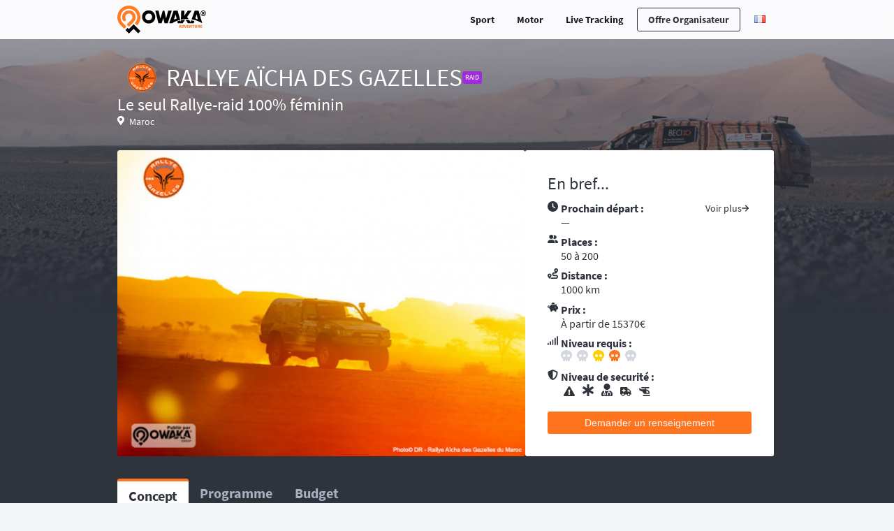

--- FILE ---
content_type: text/html; charset=UTF-8
request_url: https://www.owaka.com/raid/rallye-aicha-des-gazelles
body_size: 20118
content:

<!DOCTYPE html>
<html lang="fr">
<head>
 <meta charset="utf-8">
 <title>Rallye Aïcha des Gazelles - Owaka Adventure</title>
 <meta name="viewport" content="width=device-width, initial-scale=1.0">
 <meta name="description" content="Le Rallye Aïcha des Gazelles du Maroc est une aventure humaine unique qui rassemble des femmes du monde entier dans le Sahara Marocain.">
 <meta name="keywords" content="">
 <meta property="og:site_name" content="Owaka Adventure">
 <meta property="og:title" content="Rallye Aïcha des Gazelles - Owaka Adventure">
 <meta property="og:description" content="Le Rallye Aïcha des Gazelles du Maroc est une aventure humaine unique qui rassemble des femmes du monde entier dans le Sahara Marocain.">
 <meta property="og:keywords" content="">
 <meta property="og:type" content="website">
 <meta property="og:url" content="//www.owaka.com/raid/rallye-aicha-des-gazelles">
 <meta property="og:image" content="https://static.owaka.com/adventure/172/cover.jpg">
 <meta name="twitter:card" content="summary">
 <meta name="twitter:site" content="@owaka_fr">
 <meta name="twitter:title" content="Owaka Adventure">
 <meta name="twitter:description" content="Le Rallye Aïcha des Gazelles du Maroc est une aventure humaine unique qui rassemble des femmes du monde entier dans le Sahara Marocain.">
 <meta name="twitter:image" content="https://static.owaka.com/adventure/172/cover.jpg">
 <meta name="twitter:url" content="//www.owaka.com/raid/rallye-aicha-des-gazelles">
 <meta name="theme-color" content="#ffffff">
 <link rel="icon" sizes="32x32" href="/img/icons/favicon-32.png">
 <link rel="icon" sizes="64x64" href="/img/icons/favicon-64.png">
 <link rel="icon" sizes="128x128" href="/img/icons/favicon-128.png">
 <link rel="apple-touch-icon" sizes="180x180" href="/img/icons/favicon-180.png">
 <link rel="stylesheet" media="all" href="/css/all.min.css">
 <link rel="preload" href="/fonts/source-sans-pro-400.woff2" as="font" type="font/woff2" crossorigin="">
 <link rel="preload" href="/fonts/source-sans-pro-600.woff2" as="font" type="font/woff2" crossorigin="">
 <link rel="preload" href="/fonts/source-sans-pro-700.woff2" as="font" type="font/woff2" crossorigin="">
 <link rel="preload" as="image" href="https://static.owaka.com/adventure/172/cover.jpg"> <link rel="canonical" href="https://www.owaka.com/raid/rallye-aicha-des-gazelles"> <script src="/js/jquery.min.js"></script>
 <script defer src="/js/all.min.js"></script>
 <script defer data-domain="owaka.com" src="https://plausible.io/js/script.js"></script>
</head>
<body id="top">
 <header class="header">
 <div class="header-inner">
 <div class="header-bar">
 <a class="header-logo" href="/" title="Owaka Adventure">
 <svg role="img" aria-label="Owaka adventure logo" xmlns="http://www.w3.org/2000/svg" xmlns:xlink="http://www.w3.org/1999/xlink" viewBox="0 0 2436.2 784.36">
 <defs>
 <style>
 .cls-1 {
 fill: url(#linear-gradient);
 }

 .cls-2 {
 fill: #ff741f;
 }

 .cls-3 {
 font-family: 'Droid Sans', sans-serif;
 font-size: 217.66px;
 font-weight: 700;
 }
 </style>
 <linearGradient id="linear-gradient" x1="91.76" y1="558.14" x2="543.71" y2="106.2">
 <stop offset="0" stop-color="#ff8827"/>
 <stop offset="1" stop-color="#ff741f"/>
 </linearGradient>
 </defs>
 <g>
 <g>
 <path class="cls-2" d="m1759.11,542.69h23.08s18.11,81.02,18.11,81.02h-20.35s-3.08-18.67-3.08-18.67h-23.95s-6.35,18.67-6.35,18.67h-19.73l32.26-81.02Zm-1.16,47.42h16.5s-1.13-6.97-1.13-6.97c-1.41-7.96-2.69-17.55-4.06-26.01h-.5c-2.72,8.46-5.67,18.04-8.48,26.01l-2.35,6.97Z"/>
 <path class="cls-2" d="m1815.68,542.69h23.2c24.69,0,39.89,12.07,37.43,40.2-2.45,28-19.82,40.82-43.39,40.82h-24.32s7.08-81.02,7.08-81.02Zm16.37,65.46c13.03,0,22.86-6.1,24.54-25.26,1.68-19.29-7.15-24.64-20.18-24.64h-2.73l-4.36,49.91h2.73Z"/>
 <path class="cls-2" d="m1883.18,542.7h20.35s5.58,36.96,5.58,36.96c1.46,8.83,2.48,17.05,4.07,25.88h.5c3.13-8.84,5.58-17.05,8.59-25.88l12.9-36.96h19.6l-31.77,81.02h-23.2s-16.62-81.02-16.62-81.02Z"/>
 <path class="cls-2" d="m1963.08,542.7h51.12s-1.41,16.18-1.41,16.18h-31.76s-1.33,15.18-1.33,15.18h27.17s-1.41,16.18-1.41,16.18h-27.17s-1.51,17.3-1.51,17.3h33s-1.41,16.18-1.41,16.18h-52.36s7.08-81.02,7.08-81.02Z"/>
 <path class="cls-2" d="m2031.32,542.7h19.97l16.46,38.83c2.38,5.48,4.42,11.95,6.34,18.29h.5c-.23-8.71-.71-20.29.13-29.87l2.38-27.25h18.24s-7.08,81.02-7.08,81.02h-19.85s-16.58-38.83-16.58-38.83c-2.25-5.47-4.29-11.95-6.22-18.29h-.5c.21,8.96.72,20.16-.13,29.87l-2.38,27.25h-18.36l7.08-81.02Z"/>
 <path class="cls-2" d="m2128.41,558.88h-21.96s1.41-16.18,1.41-16.18h63.15s-1.41,16.18-1.41,16.18h-21.96s-5.66,64.84-5.66,64.84h-19.23l5.66-64.84Z"/>
 <path class="cls-2" d="m2179.3,585.64l3.75-42.93h19.23s-3.93,45.05-3.93,45.05c-1.35,15.43,2.77,20.78,11.58,20.78,8.93,0,14.24-5.35,15.59-20.78l3.93-45.05h18.49l-3.75,42.93c-2.39,27.38-14.25,39.58-35.71,39.57-21.46,0-31.57-12.2-29.17-39.58Z"/>
 <path class="cls-2" d="m2266.18,542.71h29.65c17.12,0,30.99,5.97,29.29,25.51-1.03,11.82-7.28,19.42-15.94,23.4l15.19,32.11h-21.59s-12.4-28.5-12.4-28.5h-9.43l-2.49,28.5h-19.35s7.08-81.02,7.08-81.02Zm24.91,37.21c9.18,0,14.49-3.98,15.17-11.7s-4.07-10.21-13.25-10.21h-8.81l-1.91,21.9h8.81Z"/>
 <path class="cls-2" d="m2342.85,542.71h51.12s-1.41,16.18-1.41,16.18h-31.76s-1.33,15.18-1.33,15.18h27.17s-1.41,16.18-1.41,16.18h-27.17s-1.51,17.3-1.51,17.3h33s-1.41,16.18-1.41,16.18h-52.36s7.08-81.02,7.08-81.02Z"/>
 </g>
 <g>
 <polygon points="649.98 714.35 459.21 523.55 325 657.76 292.2 624.96 228.9 688.26 325 784.36 458.86 650.51 586.34 777.99 649.98 714.35"/>
 <path class="cls-1" d="m650,325C650,145.42,504.37-.13,324.76,0,145.46.13,0,145.69,0,325c0,85.95,33.36,164.1,87.84,222.2l77.58,77.58c17.48,17.48,45.82,17.48,63.3,0h0c17.48-17.48,17.48-45.82,0-63.3l-75.21-75.21c-40.23-42.91-64.53-100.92-63.48-164.62,2.1-127.97,107.29-231.22,235.28-231.05,129.65.17,234.69,105.31,234.69,235,0,62.15-24.12,118.65-63.52,160.67l-5.45,5.45,63.3,63.3,7.82-7.82c54.48-58.11,87.84-136.26,87.84-222.21Z"/>
 <path class="cls-1" d="m325.21,134.92c-104.94,0-190,85.06-190,190,0,28.47,6.27,55.47,17.49,79.72,2.82,6.09,5.95,12,9.38,17.72,8.34,9.73,20.72,15.91,34.55,15.91,9.22,0,17.8-2.75,24.97-7.47,5.19-3.42,9.64-7.87,13.06-13.06,4.72-7.17,7.47-15.75,7.47-24.97,0-5.83-1.11-11.39-3.1-16.51-1.71-2.9-3.29-5.9-4.71-8.98-5.84-12.7-9.1-26.84-9.1-41.74,0-55.23,44.77-100,100-100s100,44.77,100,100c0,26.45-10.27,50.49-27.03,68.37l-136.12,136.43,63.15,63.15,138.65-138.65c31.85-33.97,51.35-79.66,51.35-129.9,0-104.94-85.06-190-190-190Z"/>
 </g>
 <g>
 <text class="cls-3" transform="translate(2334.55 297.01)"><tspan x="0" y="0">®</tspan></text>
 <g>
 <path d="m883.38,134.57c-111.41,0-184.62,80.64-187.57,178.4-3.31,98.77,74.29,189.48,185.19,189.47,112.42,0,183.54-81.14,186.41-179.41,2.8-98.77-74.15-188.47-184.04-188.46Zm93.26,183.93c-1.67,56.44-45.76,95.75-99.95,95.75-54.19,0-92.13-39.3-89.95-95.75,2.18-56.44,44.25-95.75,98.43-95.75,54.19,0,93.65,39.3,91.47,95.74Z"/>
 <polygon points="1531.72 141.81 1431.36 142.1 1371.01 360.81 1322.98 142.11 1279.72 141.81 1209.37 367.37 1159.92 142.11 1068.77 142.12 1155.42 494.87 1246.07 494.87 1291.89 349.23 1327.09 494.86 1416.72 494.81 1531.72 141.81"/>
 <path d="m2098.28,387.79c102.07,16.73,201.34,53.46,289.67,106.99l-102.84-352.69h-108.37s-88.61,244.09-88.61,244.09c3.39.51,6.77,1.05,10.15,1.61Zm132.37-143.4l36.07,145.42-74-30,37.93-115.42Z"/>
 <path d="m1799.05,393.35c66.63-13.58,135-18.78,202.93-15.64l-39.11-60.26,126.21-175.38h-105.84s-100.87,143.13-100.87,143.13l5.16-143.12h-90.65s-9.06,253.64-9.06,253.64c3.73-.81,7.48-1.6,11.23-2.36Z"/>
 <path d="m1567.36,479.24c63.42-35.17,131.56-61.84,202.02-79.03l-75.26-258.12-110.39-.27-125,353,81.68.04c8.88-5.37,17.87-10.58,26.96-15.62Zm72.29-234.85l29.07,118.42-78,32,48.93-150.42Z"/>
 <g>
 <path d="m2155.1,432.74c-25.52-7.1-51.4-12.94-77.51-17.53l-18.39,50.65-37.99-58.53c-31.87-3.34-64.08-4.82-96.15-4.46l59.25,91.96h64.37s0,.02,0,.02h99.76s17.31-59.07,17.31-59.07c-3.54-1.04-7.09-2.06-10.65-3.05Z"/>
 <path d="m1787.1,416.06l-1.54,43.08-11.82-40.54c-29.51,5.87-58.79,13.41-87.19,22.41l12.7,53.83h96.72s0-.01,0-.01l42.75-.02,64.31-91.39c-7.38.28-14.74.66-22.08,1.13-31.5,2.04-62.82,5.87-93.86,11.5Z"/>
 </g>
 </g>
 </g>
 </g>
</svg>
 </a>
 <a class="header-burger" href="#" title="Menu">
 <svg role="img" viewBox="0 0 448 512">
 <path fill="currentColor" d="M16 132h416c8.837 0 16-7.163 16-16V76c0-8.837-7.163-16-16-16H16C7.163 60 0 67.163 0 76v40c0 8.837 7.163 16 16 16zm0 160h416c8.837 0 16-7.163 16-16v-40c0-8.837-7.163-16-16-16H16c-8.837 0-16 7.163-16 16v40c0 8.837 7.163 16 16 16zm0 160h416c8.837 0 16-7.163 16-16v-40c0-8.837-7.163-16-16-16H16c-8.837 0-16 7.163-16 16v40c0 8.837 7.163 16 16 16z"></path>
 </svg>
 </a>
 </div>
 <nav class="header-nav navigation" role="navigation" data-category="motor">
 <div class="header-nav-item">
 <a href="/sport" translate="no">Sport</a>
 <div class="header-subnav">
 <a class="header-subnav-item" href="/sport/news">Actualités</a>
 <a class="header-subnav-item" href="/sport/calendar">Le calendrier</a>
 <a class="header-subnav-item header-subnav-item-category" href="/multisport">- Multisport</a>
 <a class="header-subnav-item header-subnav-item-category" href="/ultra-trail">- Ultra-trail</a>
 <a class="header-subnav-item header-subnav-item-category" href="/trek">- Trek</a>
 <a class="header-subnav-item header-subnav-item-category" href="/cyclisme">- Cyclisme</a>
 </div>
 </div>
 <div class="header-nav-item">
 <a href="/motor" translate="no">Motor</a>
 <div class="header-subnav">
 <a class="header-subnav-item" href="/motor/news">Actualités</a>
 <a class="header-subnav-item" href="/motor/calendar">Le calendrier</a>
 <a class="header-subnav-item header-subnav-item-category" href="/raid">- Raid</a>
 <a class="header-subnav-item header-subnav-item-category" href="/rallye-raid">- Rallye-Raid</a>
 <a class="header-subnav-item header-subnav-item-category" href="/randonnee">- Randonnée</a>
 <a class="header-subnav-item header-subnav-item-category" href="/enduro">- Enduro</a>
 </div>
 </div>
 <div class="header-nav-item">
 <a target="_blank" href="https://owaka.live">Live Tracking</a>
 </div>
 <div class="header-nav-item header-nav-item--dark">
 <a href="/organizer-offer">Offre organisateur</a>
 </div>
 <div class="header-nav-item translation">
 <a href="#" class="translation__selected-lang">
 <img src="/img/flag/FR.png" alt="Drapeau Français" />
 </a>
 <div class="header-subnav translation__links">
 <a class="header-subnav-item translation__links__item" href="#" data-lang="FR">
 <img src="/img/flag/FR.png" alt="Drapeau Français" />
 </a>
 <a class="header-subnav-item translation__links__item" href="#" data-lang="EN">
 <img src="/img/flag/EN.png" alt="Drapeau Anglais" />
 </a>
 <a class="header-subnav-item translation__links__item" href="#" data-lang="DE">
 <img src="/img/flag/DE.png" alt="Drapeau Allemand" />
 </a>
 <a class="header-subnav-item translation__links__item" href="#" data-lang="ES">
 <img src="/img/flag/ES.png" alt="Drapeau Espagnol" />
 </a>
 </div>
</div>
<div id="google_translate_element"></div>

<script>
 const defaultLang = 'FR'
 const langs = {
 FR: 'Français',
 EN: 'Anglais',
 DE: 'Allemand',
 ES: 'Espagnol',
 }

 let translateElement = null
 function googleTranslateElementInit() {
 translateElement = new google.translate.TranslateElement(
 {
 pageLanguage: defaultLang.toLowerCase(),
 includedLanguages: Object.keys(langs).join(',').toLowerCase(),
 },
 'google_translate_element'
 );
 }

 $(document).ready(function() {
 const selectedLang = getSelectedGoogleTransLangFromCookie()

 const eventUpdateLang = new CustomEvent('updateLang', {
 detail: {
 lang: selectedLang,
 }
 });

 updateLang(selectedLang)

 $('.translation__links a').click(function () {
 updateLang($(this).data('lang'))
 });

 function updateLang(lang) {
 if (translateElement) {
 translateElement.setEnabled(lang !== defaultLang)
 }

 const langSelect = $('#google_translate_element select')
 if (langSelect.length) {
 langSelect[0].value = lang.toLowerCase()
 langSelect[0].dispatchEvent(new Event('change'));
 } else if (lang !== defaultLang) {
 const observer = new MutationObserver(function() {
 const options = $('#google_translate_element select option')
 if (options.length) {
 observer.disconnect();
 updateLang(lang)
 }
 });

 observer.observe(
 document.querySelector("#google_translate_element"),
 { childList: true, subtree: true},
 );

 loadGoogleTranslateScript()

 return
 }

 updateSelectedTranslation(lang)
 toggleSelectedTranslationLink(lang)
 closeHeaderNav()

 eventUpdateLang.detail.lang = lang;
 document.dispatchEvent(eventUpdateLang);
 }
 })

 function loadGoogleTranslateScript() {
 const googleTranslateScript = document.createElement('script');
 googleTranslateScript.src = '//translate.google.com/translate_a/element.js?cb=googleTranslateElementInit';
 googleTranslateScript.async = true;

 $('head').append(googleTranslateScript);
 }


 function updateSelectedTranslation(selectedLang) {
 $('.translation__selected-lang img')
 .attr('src', `/img/flag/${selectedLang}.png`)
 .attr('alt', `Drapeau ${langs[selectedLang]}`)
 }

 function toggleSelectedTranslationLink(selectedLang) {
 $('.translation__links').children().each(function() {
 $(this).data('lang') === selectedLang
 ? $(this).hide()
 : $(this).show()
 })
 }

 function getSelectedGoogleTransLangFromCookie() {
 const googleTransCookie = document.cookie
 .split('; ')
 .find(function(cookie) {
 return cookie.includes('googtrans')
 })

 if (!googleTransCookie) {
 return defaultLang
 }

 const selectedLang = googleTransCookie.split('/')[2]
 return selectedLang.toUpperCase()
 }

 function closeHeaderNav() {
 if ($('.header-nav').hasClass('header-nav--show')) {
 $('.header-burger').trigger('click')
 }
 }
</script>
 </nav>
 </div>
 </header>
 <main id="main" class="l-main">
 <article class="adventure">
 <header class="l-row adventure-header">
 <div class="adventure-header-cover" style="background: url('https://static.owaka.com/adventure/172/cover.jpg');"></div>
 <div class="adventure-header-mask"></div>
 <div class="l-bound">
 <div class="l-col l-col-16">
 <div class="adventure-header-primary-content">
 <div class="adventure-header-primary-content-title">
 <img class="adventure-logo" src="https://static.owaka.com/adventure/172/176x116_logo.png" alt="Rallye Aïcha des Gazelles" />
 <h1 class="h1 adventure-title" translate="no">
 Rallye Aïcha des Gazelles </h1>
 
<span translate="no" class="label label-purple">
 Raid</span>
 
 </div>
 <h2 class="h2 adventure-subtitle">Le seul Rallye-raid 100% féminin</h2>
 <span class="adventure-countries">
 <svg xmlns="http://www.w3.org/2000/svg" viewBox="0 0 384 512">
 <path fill="currentColor" d="M172.268 501.67C26.97 291.031 0 269.413 0 192 0 85.961 85.961 0 192 0s192 85.961 192 192c0 77.413-26.97 99.031-172.268 309.67-9.535 13.774-29.93 13.773-39.464 0zM192 272c44.183 0 80-35.817 80-80s-35.817-80-80-80-80 35.817-80 80 35.817 80 80 80z"/>
</svg>
 Maroc </span>
 </div>
 <div class="adventure-header-secondary-content">
 <div class="slider">
 <picture>
 <source
 media="(max-width: 400px)"
 srcset="https://static.owaka.com/gallery/1198/304x228_adventure-template-.jpg"
 >
 <source
 media="(min-width: 400px)"
 srcset="https://static.owaka.com/gallery/1198/573x430_adventure-template-.jpg"
 >
 <img
 class="slider-item adventure-header-secondary-content-picture"
 src="https://static.owaka.com/gallery/1198/304x228_adventure-template-.jpg"
 alt="rallye-aicha"
 width="100%"
 />
 </picture>
 <picture>
 <source
 media="(max-width: 400px)"
 srcset="https://static.owaka.com/gallery/1198/304x228_adventure-template-1.jpg"
 >
 <source
 media="(min-width: 400px)"
 srcset="https://static.owaka.com/gallery/1198/573x430_adventure-template-1.jpg"
 >
 <img
 class="slider-item adventure-header-secondary-content-picture"
 src="https://static.owaka.com/gallery/1198/304x228_adventure-template-1.jpg"
 alt="rallye-aicha-gazelles"
 width="100%"
 />
 </picture>
 <picture>
 <source
 media="(max-width: 400px)"
 srcset="https://static.owaka.com/gallery/1198/304x228_adventure-template-2.jpg"
 >
 <source
 media="(min-width: 400px)"
 srcset="https://static.owaka.com/gallery/1198/573x430_adventure-template-2.jpg"
 >
 <img
 class="slider-item adventure-header-secondary-content-picture"
 src="https://static.owaka.com/gallery/1198/304x228_adventure-template-2.jpg"
 alt="maroc-rallye-feminin"
 width="100%"
 />
 </picture>
 <picture>
 <source
 media="(max-width: 400px)"
 srcset="https://static.owaka.com/gallery/1198/304x228_adventure-template-3.jpg"
 >
 <source
 media="(min-width: 400px)"
 srcset="https://static.owaka.com/gallery/1198/573x430_adventure-template-3.jpg"
 >
 <img
 class="slider-item adventure-header-secondary-content-picture"
 src="https://static.owaka.com/gallery/1198/304x228_adventure-template-3.jpg"
 alt="rallye-feminin-gazelles"
 width="100%"
 />
 </picture>
 <picture>
 <source
 media="(max-width: 400px)"
 srcset="https://static.owaka.com/gallery/1198/304x228_adventure-template-4.jpg"
 >
 <source
 media="(min-width: 400px)"
 srcset="https://static.owaka.com/gallery/1198/573x430_adventure-template-4.jpg"
 >
 <img
 class="slider-item adventure-header-secondary-content-picture"
 src="https://static.owaka.com/gallery/1198/304x228_adventure-template-4.jpg"
 alt="gazelles-maroc-rallye"
 width="100%"
 />
 </picture>
 <div class="slider-list">
 <span></span>
 <span></span>
 <span></span>
 <span></span>
 <span></span>
 </div>
 <div class="slider-control">
 <div class="slider-action slider-previous">
 <svg xmlns="http://www.w3.org/2000/svg" viewBox="0 0 384 512">
 <path fill="currentColor" d="M41.4 233.4c-12.5 12.5-12.5 32.8 0 45.3l192 192c12.5 12.5 32.8 12.5 45.3 0s12.5-32.8 0-45.3L109.3 256 278.6 86.6c12.5-12.5 12.5-32.8 0-45.3s-32.8-12.5-45.3 0l-192 192z"/>
</svg>
 </div>
 <div class="slider-action slider-next">
 <svg xmlns="http://www.w3.org/2000/svg" viewBox="0 0 384 512">
 <path fill="currentColor" d="M342.6 233.4c12.5 12.5 12.5 32.8 0 45.3l-192 192c-12.5 12.5-32.8 12.5-45.3 0s-12.5-32.8 0-45.3L274.7 256 105.4 86.6c-12.5-12.5-12.5-32.8 0-45.3s32.8-12.5 45.3 0l192 192z"/>
</svg>
 </div>
 </div>
 </div>
 <div class="adventure-in-short">
 <h2>En bref...</h2>
 <ul class="adventure-in-short-content">
 <li class="adventure-in-short-item">
 <svg xmlns="http://www.w3.org/2000/svg" viewBox="0 0 512 512">
 <path fill="currentColor" d="M256 512C114.6 512 0 397.4 0 256S114.6 0 256 0S512 114.6 512 256s-114.6 256-256 256zM232 120V256c0 8 4 15.5 10.7 20l96 64c11 7.4 25.9 4.4 33.3-6.7s4.4-25.9-6.7-33.3L280 243.2V120c0-13.3-10.7-24-24-24s-24 10.7-24 24z"/>
</svg>
 <div class="adventure-in-short-item-content">
 <span class="adventure-in-short-item-title">
 Prochain départ :
 <a class="bloc-redirection adventure-in-short-item-redirection" href="#">
 Voir plus
 <svg xmlns="http://www.w3.org/2000/svg" viewBox="0 0 448 512">
 <path fill="currentColor" d="M438.6 278.6c12.5-12.5 12.5-32.8 0-45.3l-160-160c-12.5-12.5-32.8-12.5-45.3 0s-12.5 32.8 0 45.3L338.8 224 32 224c-17.7 0-32 14.3-32 32s14.3 32 32 32l306.7 0L233.4 393.4c-12.5 12.5-12.5 32.8 0 45.3s32.8 12.5 45.3 0l160-160z"/>
</svg>
 </a>
 </span>
 <div>—</div>
 </div>
 </li>
 <li class="adventure-in-short-item">
 <svg xmlns="http://www.w3.org/2000/svg" viewBox="0 0 640 512">
 <path fill="currentColor" d="M352 128c0 70.7-57.3 128-128 128s-128-57.3-128-128S153.3 0 224 0s128 57.3 128 128zM0 482.3C0 383.8 79.8 304 178.3 304h91.4C368.2 304 448 383.8 448 482.3c0 16.4-13.3 29.7-29.7 29.7H29.7C13.3 512 0 498.7 0 482.3zM609.3 512H471.4c5.4-9.4 8.6-20.3 8.6-32v-8c0-60.7-27.1-115.2-69.8-151.8c2.4-.1 4.7-.2 7.1-.2h61.4C567.8 320 640 392.2 640 481.3c0 17-13.8 30.7-30.7 30.7zM432 256c-31 0-59-12.6-79.3-32.9C372.4 196.5 384 163.6 384 128c0-26.8-6.6-52.1-18.3-74.3C384.3 40.1 407.2 32 432 32c61.9 0 112 50.1 112 112s-50.1 112-112 112z"/>
</svg>
 <div class="adventure-in-short-item-content">
 <span class="adventure-in-short-item-title">Places :</span>
 <div>50 à 200</div>
 </div>
 </li>
 <li class="adventure-in-short-item">
 <svg xmlns="http://www.w3.org/2000/svg" viewBox="0 0 512 512">
 <path fill="currentColor" d="M416 256s96-96 96-160c0-53-43-96-96-96s-96 43-96 96c0 29.4 20.2 65.5 42.1 96H320c-53 0-96 43-96 96s43 96 96 96h96c17.7 0 32 14.3 32 32s-14.3 32-32 32H188.6c-6.2 9.6-12.6 18.8-19 27.2c-10.7 14.2-21.3 26.9-30 36.8H416c53 0 96-43 96-96s-43-96-96-96H320c-17.7 0-32-14.3-32-32s14.3-32 32-32h96zm0-128c-17.7 0-32-14.3-32-32s14.3-32 32-32s32 14.3 32 32s-14.3 32-32 32zM149.9 448c21.9-30.5 42.1-66.6 42.1-96c0-53-43-96-96-96s-96 43-96 96c0 64 96 160 96 160s3.5-3.5 9.2-9.6c.4-.4 .7-.8 1.1-1.2c3.3-3.5 7.1-7.8 11.4-12.8c.2-.2 .4-.4 .6-.6c9.4-10.8 20.7-24.6 31.6-39.8zM96 384c-17.7 0-32-14.3-32-32s14.3-32 32-32s32 14.3 32 32s-14.3 32-32 32z"/>
</svg>
 <div class="adventure-in-short-item-content">
 <span class="adventure-in-short-item-title">Distance :</span>
 <div>1000 km</div>
 
 </div>
 </li>
 <li class="adventure-in-short-item">
 <svg xmlns="http://www.w3.org/2000/svg" viewBox="0 0 576 512">
 <path fill="currentColor" d="M400 96l0 .7c-5.3-.4-10.6-.7-16-.7H256c-16.5 0-32.5 2.1-47.8 6c-.1-2-.2-4-.2-6c0-53 43-96 96-96s96 43 96 96zm-16 32c3.5 0 7 .1 10.4 .3c4.2 .3 8.4 .7 12.6 1.3C424.6 109.1 450.8 96 480 96h32l-18.8 75.1c15.8 14.8 28.7 32.8 37.5 52.9H544c17.7 0 32 14.3 32 32v96c0 17.7-14.3 32-32 32H512c-9.1 12.1-19.9 22.9-32 32v64c0 17.7-14.3 32-32 32H416c-17.7 0-32-14.3-32-32V448H256v32c0 17.7-14.3 32-32 32H192c-17.7 0-32-14.3-32-32V416c-34.9-26.2-58.7-66.3-63.2-112H68c-37.6 0-68-30.4-68-68s30.4-68 68-68h4c13.3 0 24 10.7 24 24s-10.7 24-24 24H68c-11 0-20 9-20 20s9 20 20 20H99.2c12.1-59.8 57.7-107.5 116.3-122.8c12.9-3.4 26.5-5.2 40.5-5.2H384zm64 136c0-13.3-10.7-24-24-24s-24 10.7-24 24s10.7 24 24 24s24-10.7 24-24z"/>
</svg>
 <div class="adventure-in-short-item-content">
 <span class="adventure-in-short-item-title">Prix :</span>
 <div>À partir de 15370&euro;</div>
 </div>
 </li>
 <li class="adventure-in-short-item">
 <svg xmlns="http://www.w3.org/2000/svg" viewBox="0 0 576 512">
 <path fill="currentColor" d="M544 0c17.7 0 32 14.3 32 32V480c0 17.7-14.3 32-32 32s-32-14.3-32-32V32c0-17.7 14.3-32 32-32zM416 96c17.7 0 32 14.3 32 32V480c0 17.7-14.3 32-32 32s-32-14.3-32-32V128c0-17.7 14.3-32 32-32zM320 224V480c0 17.7-14.3 32-32 32s-32-14.3-32-32V224c0-17.7 14.3-32 32-32s32 14.3 32 32zM160 288c17.7 0 32 14.3 32 32V480c0 17.7-14.3 32-32 32s-32-14.3-32-32V320c0-17.7 14.3-32 32-32zM64 416v64c0 17.7-14.3 32-32 32s-32-14.3-32-32V416c0-17.7 14.3-32 32-32s32 14.3 32 32z"/>
</svg>
 <div class="adventure-in-short-item-content">
 <span class="adventure-in-short-item-title">Niveau requis :</span>
 <a href class="overlay-trigger" data-overlay="overlay-level" title="Niveau requis">
 <div>
 
<svg class="level level-inactive" xmlns="http://www.w3.org/2000/svg" viewBox="0 0 512 512">
 <path fill="currentColor" d="M416 400V464C416 490.5 394.5 512 368 512H320V464C320 455.2 312.8 448 304 448C295.2 448 288 455.2 288 464V512H224V464C224 455.2 216.8 448 208 448C199.2 448 192 455.2 192 464V512H144C117.5 512 96 490.5 96 464V400C96 399.6 96 399.3 96.01 398.9C37.48 357.8 0 294.7 0 224C0 100.3 114.6 0 256 0C397.4 0 512 100.3 512 224C512 294.7 474.5 357.8 415.1 398.9C415.1 399.3 416 399.6 416 400V400zM160 192C124.7 192 96 220.7 96 256C96 291.3 124.7 320 160 320C195.3 320 224 291.3 224 256C224 220.7 195.3 192 160 192zM352 320C387.3 320 416 291.3 416 256C416 220.7 387.3 192 352 192C316.7 192 288 220.7 288 256C288 291.3 316.7 320 352 320z"/>
</svg>
 
<svg class="level level-inactive" xmlns="http://www.w3.org/2000/svg" viewBox="0 0 512 512">
 <path fill="currentColor" d="M416 400V464C416 490.5 394.5 512 368 512H320V464C320 455.2 312.8 448 304 448C295.2 448 288 455.2 288 464V512H224V464C224 455.2 216.8 448 208 448C199.2 448 192 455.2 192 464V512H144C117.5 512 96 490.5 96 464V400C96 399.6 96 399.3 96.01 398.9C37.48 357.8 0 294.7 0 224C0 100.3 114.6 0 256 0C397.4 0 512 100.3 512 224C512 294.7 474.5 357.8 415.1 398.9C415.1 399.3 416 399.6 416 400V400zM160 192C124.7 192 96 220.7 96 256C96 291.3 124.7 320 160 320C195.3 320 224 291.3 224 256C224 220.7 195.3 192 160 192zM352 320C387.3 320 416 291.3 416 256C416 220.7 387.3 192 352 192C316.7 192 288 220.7 288 256C288 291.3 316.7 320 352 320z"/>
</svg>
 
<svg class="level level-3" xmlns="http://www.w3.org/2000/svg" viewBox="0 0 512 512">
 <path fill="currentColor" d="M416 400V464C416 490.5 394.5 512 368 512H320V464C320 455.2 312.8 448 304 448C295.2 448 288 455.2 288 464V512H224V464C224 455.2 216.8 448 208 448C199.2 448 192 455.2 192 464V512H144C117.5 512 96 490.5 96 464V400C96 399.6 96 399.3 96.01 398.9C37.48 357.8 0 294.7 0 224C0 100.3 114.6 0 256 0C397.4 0 512 100.3 512 224C512 294.7 474.5 357.8 415.1 398.9C415.1 399.3 416 399.6 416 400V400zM160 192C124.7 192 96 220.7 96 256C96 291.3 124.7 320 160 320C195.3 320 224 291.3 224 256C224 220.7 195.3 192 160 192zM352 320C387.3 320 416 291.3 416 256C416 220.7 387.3 192 352 192C316.7 192 288 220.7 288 256C288 291.3 316.7 320 352 320z"/>
</svg>
 
<svg class="level level-4" xmlns="http://www.w3.org/2000/svg" viewBox="0 0 512 512">
 <path fill="currentColor" d="M416 400V464C416 490.5 394.5 512 368 512H320V464C320 455.2 312.8 448 304 448C295.2 448 288 455.2 288 464V512H224V464C224 455.2 216.8 448 208 448C199.2 448 192 455.2 192 464V512H144C117.5 512 96 490.5 96 464V400C96 399.6 96 399.3 96.01 398.9C37.48 357.8 0 294.7 0 224C0 100.3 114.6 0 256 0C397.4 0 512 100.3 512 224C512 294.7 474.5 357.8 415.1 398.9C415.1 399.3 416 399.6 416 400V400zM160 192C124.7 192 96 220.7 96 256C96 291.3 124.7 320 160 320C195.3 320 224 291.3 224 256C224 220.7 195.3 192 160 192zM352 320C387.3 320 416 291.3 416 256C416 220.7 387.3 192 352 192C316.7 192 288 220.7 288 256C288 291.3 316.7 320 352 320z"/>
</svg>
 
<svg class="level level-inactive" xmlns="http://www.w3.org/2000/svg" viewBox="0 0 512 512">
 <path fill="currentColor" d="M416 400V464C416 490.5 394.5 512 368 512H320V464C320 455.2 312.8 448 304 448C295.2 448 288 455.2 288 464V512H224V464C224 455.2 216.8 448 208 448C199.2 448 192 455.2 192 464V512H144C117.5 512 96 490.5 96 464V400C96 399.6 96 399.3 96.01 398.9C37.48 357.8 0 294.7 0 224C0 100.3 114.6 0 256 0C397.4 0 512 100.3 512 224C512 294.7 474.5 357.8 415.1 398.9C415.1 399.3 416 399.6 416 400V400zM160 192C124.7 192 96 220.7 96 256C96 291.3 124.7 320 160 320C195.3 320 224 291.3 224 256C224 220.7 195.3 192 160 192zM352 320C387.3 320 416 291.3 416 256C416 220.7 387.3 192 352 192C316.7 192 288 220.7 288 256C288 291.3 316.7 320 352 320z"/>
</svg>
 </div>
 </a>
 <div id="overlay-level" class="overlay">
 <div class="overlay-inner text-bbcode">
 <h3 class="bloc-title">Niveau de pilotage pour les "Exceptionnal Riders".</h3>
<ul style="list-style: none; padding-left: 0">
 <li>
 <svg class="level level-1" xmlns="http://www.w3.org/2000/svg" viewBox="0 0 512 512"><path fill="currentColor" d="M416 400V464C416 490.5 394.5 512 368 512H320V464C320 455.2 312.8 448 304 448C295.2 448 288 455.2 288 464V512H224V464C224 455.2 216.8 448 208 448C199.2 448 192 455.2 192 464V512H144C117.5 512 96 490.5 96 464V400C96 399.6 96 399.3 96.01 398.9C37.48 357.8 0 294.7 0 224C0 100.3 114.6 0 256 0C397.4 0 512 100.3 512 224C512 294.7 474.5 357.8 415.1 398.9C415.1 399.3 416 399.6 416 400V400zM160 192C124.7 192 96 220.7 96 256C96 291.3 124.7 320 160 320C195.3 320 224 291.3 224 256C224 220.7 195.3 192 160 192zM352 320C387.3 320 416 291.3 416 256C416 220.7 387.3 192 352 192C316.7 192 288 220.7 288 256C288 291.3 316.7 320 352 320z"/></svg>
 Niveau 1 - Pratique non régulière (Quelques sorties dans l'année)
 </li>
 <li>
 <svg class="level level-2" xmlns="http://www.w3.org/2000/svg" viewBox="0 0 512 512"><path fill="currentColor" d="M416 400V464C416 490.5 394.5 512 368 512H320V464C320 455.2 312.8 448 304 448C295.2 448 288 455.2 288 464V512H224V464C224 455.2 216.8 448 208 448C199.2 448 192 455.2 192 464V512H144C117.5 512 96 490.5 96 464V400C96 399.6 96 399.3 96.01 398.9C37.48 357.8 0 294.7 0 224C0 100.3 114.6 0 256 0C397.4 0 512 100.3 512 224C512 294.7 474.5 357.8 415.1 398.9C415.1 399.3 416 399.6 416 400V400zM160 192C124.7 192 96 220.7 96 256C96 291.3 124.7 320 160 320C195.3 320 224 291.3 224 256C224 220.7 195.3 192 160 192zM352 320C387.3 320 416 291.3 416 256C416 220.7 387.3 192 352 192C316.7 192 288 220.7 288 256C288 291.3 316.7 320 352 320z"/></svg>
 Niveau 2 - Pratique occasionnelle (Une sortie par trimestre)
 </li>
 <li>
 <svg class="level level-3" xmlns="http://www.w3.org/2000/svg" viewBox="0 0 512 512"><path fill="currentColor" d="M416 400V464C416 490.5 394.5 512 368 512H320V464C320 455.2 312.8 448 304 448C295.2 448 288 455.2 288 464V512H224V464C224 455.2 216.8 448 208 448C199.2 448 192 455.2 192 464V512H144C117.5 512 96 490.5 96 464V400C96 399.6 96 399.3 96.01 398.9C37.48 357.8 0 294.7 0 224C0 100.3 114.6 0 256 0C397.4 0 512 100.3 512 224C512 294.7 474.5 357.8 415.1 398.9C415.1 399.3 416 399.6 416 400V400zM160 192C124.7 192 96 220.7 96 256C96 291.3 124.7 320 160 320C195.3 320 224 291.3 224 256C224 220.7 195.3 192 160 192zM352 320C387.3 320 416 291.3 416 256C416 220.7 387.3 192 352 192C316.7 192 288 220.7 288 256C288 291.3 316.7 320 352 320z"/></svg>
 Niveau 3 - Pratique régulière (A déjà participé à des aventures)
 </li>
 <li>
 <svg class="level level-4" xmlns="http://www.w3.org/2000/svg" viewBox="0 0 512 512"><path fill="currentColor" d="M416 400V464C416 490.5 394.5 512 368 512H320V464C320 455.2 312.8 448 304 448C295.2 448 288 455.2 288 464V512H224V464C224 455.2 216.8 448 208 448C199.2 448 192 455.2 192 464V512H144C117.5 512 96 490.5 96 464V400C96 399.6 96 399.3 96.01 398.9C37.48 357.8 0 294.7 0 224C0 100.3 114.6 0 256 0C397.4 0 512 100.3 512 224C512 294.7 474.5 357.8 415.1 398.9C415.1 399.3 416 399.6 416 400V400zM160 192C124.7 192 96 220.7 96 256C96 291.3 124.7 320 160 320C195.3 320 224 291.3 224 256C224 220.7 195.3 192 160 192zM352 320C387.3 320 416 291.3 416 256C416 220.7 387.3 192 352 192C316.7 192 288 220.7 288 256C288 291.3 316.7 320 352 320z"/></svg>
 Niveau 4 - Pratique intensive (Participe régulièrement à des aventures)
 </li>
 <li>
 <svg class="level level-5" xmlns="http://www.w3.org/2000/svg" viewBox="0 0 512 512"><path fill="currentColor" d="M416 400V464C416 490.5 394.5 512 368 512H320V464C320 455.2 312.8 448 304 448C295.2 448 288 455.2 288 464V512H224V464C224 455.2 216.8 448 208 448C199.2 448 192 455.2 192 464V512H144C117.5 512 96 490.5 96 464V400C96 399.6 96 399.3 96.01 398.9C37.48 357.8 0 294.7 0 224C0 100.3 114.6 0 256 0C397.4 0 512 100.3 512 224C512 294.7 474.5 357.8 415.1 398.9C415.1 399.3 416 399.6 416 400V400zM160 192C124.7 192 96 220.7 96 256C96 291.3 124.7 320 160 320C195.3 320 224 291.3 224 256C224 220.7 195.3 192 160 192zM352 320C387.3 320 416 291.3 416 256C416 220.7 387.3 192 352 192C316.7 192 288 220.7 288 256C288 291.3 316.7 320 352 320z"/></svg>
 Niveau 5 - Expert (Sans limite)
 </li>
</ul>










 </div>
 </div>
 </div>
 </li>
 <li class="adventure-in-short-item">
 <svg xmlns="http://www.w3.org/2000/svg" viewBox="0 0 512 512">
 <path fill="currentColor" d="M256 0c4.6 0 9.2 1 13.4 2.9L457.7 82.8c22 9.3 38.4 31 38.3 57.2c-.5 99.2-41.3 280.7-213.7 363.2c-16.7 8-36.1 8-52.8 0C57.3 420.7 16.5 239.2 16 140c-.1-26.2 16.3-47.9 38.3-57.2L242.7 2.9C246.8 1 251.4 0 256 0zm0 66.8V444.8C394 378 431.1 230.1 432 141.4L256 66.8l0 0z"/>
</svg>
 <div class="adventure-in-short-item-content">
 <span class="adventure-in-short-item-title">Niveau de securité :</span>
 <a href class="overlay-trigger" data-overlay="overlay-secu" title="Niveau de sécurité">
 <div>
 
<svg class="security" xmlns="http://www.w3.org/2000/svg" viewBox="0 0 576 512">
 <path fill="currentColor" d="M569.517 440.013C587.975 472.007 564.806 512 527.94 512H48.054c-36.937 0-59.999-40.055-41.577-71.987L246.423 23.985c18.467-32.009 64.72-31.951 83.154 0l239.94 416.028zM288 354c-25.405 0-46 20.595-46 46s20.595 46 46 46 46-20.595 46-46-20.595-46-46-46zm-43.673-165.346l7.418 136c.347 6.364 5.609 11.346 11.982 11.346h48.546c6.373 0 11.635-4.982 11.982-11.346l7.418-136c.375-6.874-5.098-12.654-11.982-12.654h-63.383c-6.884 0-12.356 5.78-11.981 12.654z"/>
</svg>
 
<svg class="security" xmlns="http://www.w3.org/2000/svg" viewBox="0 0 480 512">
 <path fill="currentColor" d="M471.99 334.43L336.06 256l135.93-78.43c7.66-4.42 10.28-14.2 5.86-21.86l-32.02-55.43c-4.42-7.65-14.21-10.28-21.87-5.86l-135.93 78.43V16c0-8.84-7.17-16-16.01-16h-64.04c-8.84 0-16.01 7.16-16.01 16v156.86L56.04 94.43c-7.66-4.42-17.45-1.79-21.87 5.86L2.15 155.71c-4.42 7.65-1.8 17.44 5.86 21.86L143.94 256 8.01 334.43c-7.66 4.42-10.28 14.21-5.86 21.86l32.02 55.43c4.42 7.65 14.21 10.27 21.87 5.86l135.93-78.43V496c0 8.84 7.17 16 16.01 16h64.04c8.84 0 16.01-7.16 16.01-16V339.14l135.93 78.43c7.66 4.42 17.45 1.8 21.87-5.86l32.02-55.43c4.42-7.65 1.8-17.43-5.86-21.85z"/>
</svg>
 
<svg class="security" xmlns="http://www.w3.org/2000/svg" viewBox="0 0 448 512">
 <path fill="currentColor" d="M224 256c70.7 0 128-57.3 128-128S294.7 0 224 0 96 57.3 96 128s57.3 128 128 128zM104 424c0 13.3 10.7 24 24 24s24-10.7 24-24-10.7-24-24-24-24 10.7-24 24zm216-135.4v49c36.5 7.4 64 39.8 64 78.4v41.7c0 7.6-5.4 14.2-12.9 15.7l-32.2 6.4c-4.3.9-8.5-1.9-9.4-6.3l-3.1-15.7c-.9-4.3 1.9-8.6 6.3-9.4l19.3-3.9V416c0-62.8-96-65.1-96 1.9v26.7l19.3 3.9c4.3.9 7.1 5.1 6.3 9.4l-3.1 15.7c-.9 4.3-5.1 7.1-9.4 6.3l-31.2-4.2c-7.9-1.1-13.8-7.8-13.8-15.9V416c0-38.6 27.5-70.9 64-78.4v-45.2c-2.2.7-4.4 1.1-6.6 1.9-18 6.3-37.3 9.8-57.4 9.8s-39.4-3.5-57.4-9.8c-7.4-2.6-14.9-4.2-22.6-5.2v81.6c23.1 6.9 40 28.1 40 53.4 0 30.9-25.1 56-56 56s-56-25.1-56-56c0-25.3 16.9-46.5 40-53.4v-80.4C48.5 301 0 355.8 0 422.4v44.8C0 491.9 20.1 512 44.8 512h358.4c24.7 0 44.8-20.1 44.8-44.8v-44.8c0-72-56.8-130.3-128-133.8z"/>
</svg>
 
<svg class="security" xmlns="http://www.w3.org/2000/svg" viewBox="0 0 640 512">
 <path fill="currentColor" d="M624 352h-16V243.9c0-12.7-5.1-24.9-14.1-33.9L494 110.1c-9-9-21.2-14.1-33.9-14.1H416V48c0-26.5-21.5-48-48-48H48C21.5 0 0 21.5 0 48v320c0 26.5 21.5 48 48 48h16c0 53 43 96 96 96s96-43 96-96h128c0 53 43 96 96 96s96-43 96-96h48c8.8 0 16-7.2 16-16v-32c0-8.8-7.2-16-16-16zM160 464c-26.5 0-48-21.5-48-48s21.5-48 48-48 48 21.5 48 48-21.5 48-48 48zm144-248c0 4.4-3.6 8-8 8h-56v56c0 4.4-3.6 8-8 8h-48c-4.4 0-8-3.6-8-8v-56h-56c-4.4 0-8-3.6-8-8v-48c0-4.4 3.6-8 8-8h56v-56c0-4.4 3.6-8 8-8h48c4.4 0 8 3.6 8 8v56h56c4.4 0 8 3.6 8 8v48zm176 248c-26.5 0-48-21.5-48-48s21.5-48 48-48 48 21.5 48 48-21.5 48-48 48zm80-208H416V144h44.1l99.9 99.9V256z"/>
</svg>
 
<svg class="security" xmlns="http://www.w3.org/2000/svg" viewBox="0 0 640 512">
 <path fill="currentColor" d="M304 384h272c17.67 0 32-14.33 32-32 0-123.71-100.29-224-224-224V64h176c8.84 0 16-7.16 16-16V16c0-8.84-7.16-16-16-16H144c-8.84 0-16 7.16-16 16v32c0 8.84 7.16 16 16 16h176v64H112L68.8 70.4C65.78 66.37 61.03 64 56 64H16.01C5.6 64-2.04 73.78.49 83.88L32 192l160 64 86.4 115.2A31.992 31.992 0 0 0 304 384zm112-188.49C478.55 208.3 528.03 257.44 540.79 320H416V195.51zm219.37 263.3l-22.15-22.2c-6.25-6.26-16.24-6.1-22.64.01-7.09 6.77-13.84 11.25-24.64 11.25H240c-8.84 0-16 7.18-16 16.03v32.06c0 8.85 7.16 16.03 16 16.03h325.94c14.88 0 35.3-.47 68.45-29.52 7.02-6.14 7.57-17.05.98-23.66z"/>
</svg>
 </div>
 </a>
 <div id="overlay-secu" class="overlay">
 <div class="overlay-inner text-bbcode">
 <h3 class="bloc-title">Niveau de sécurité</h3>
<p>
 Parmi les thèmes principaux de discussion et de prise de décision, il en est un qui est bien légitime. « la sécurité ». Outre les assurances personnelles médicales et de rapatriements sanitaires obligatoires, qui prennent en charge les frais. L’organisation a le devoir de vous apporter les premiers secours et premiers soins. Owaka a créé une échelle de risques en fonction des moyens que disposent les différentes organisations.
</p>
<p>
 Une échelle de 1 à 5 croissante en déploiement de moyen :
 <ol>
 <li>
 <svg class="security" xmlns="http://www.w3.org/2000/svg" viewBox="0 0 576 512"><path fill="currentColor" d="M569.517 440.013C587.975 472.007 564.806 512 527.94 512H48.054c-36.937 0-59.999-40.055-41.577-71.987L246.423 23.985c18.467-32.009 64.72-31.951 83.154 0l239.94 416.028zM288 354c-25.405 0-46 20.595-46 46s20.595 46 46 46 46-20.595 46-46-20.595-46-46-46zm-43.673-165.346l7.418 136c.347 6.364 5.609 11.346 11.982 11.346h48.546c6.373 0 11.635-4.982 11.982-11.346l7.418-136c.375-6.874-5.098-12.654-11.982-12.654h-63.383c-6.884 0-12.356 5.78-11.981 12.654z"/></svg>
 Réservé aux baroudeurs, la prise de risque fait partie de l’aventure. Conscient des difficultés de recherche en cas d’accident ou maladie, vous risquez d’être coupés du monde et de tous moyens de secours. Compter sur l’assistance des autochtones n’est pas toujours aisée …. Nous vous recommandons de partir avec tous les contacts administratifs et de secours disponibles sur les pays traversés, prenez avec vous les guides touristiques comme : « le Guide du Routard ». Et par ces temps de crise mondiale, consultez le site du ministère des affaires étrangères : <a href="https://www.diplomatie.gouv.fr/fr/conseils-aux-voyageurs" target="_blank">« Conseils aux voyageurs »</a>. Le réseau GSM n’offre pas une couverture à 100%, donc il est fortement conseillé voire indispensable de se munir d’un téléphone ou d’une balise satellitaire.
 </li>
 <li>
 <svg class="security" xmlns="http://www.w3.org/2000/svg" viewBox="0 0 480 512"><path fill="currentColor" d="M471.99 334.43L336.06 256l135.93-78.43c7.66-4.42 10.28-14.2 5.86-21.86l-32.02-55.43c-4.42-7.65-14.21-10.28-21.87-5.86l-135.93 78.43V16c0-8.84-7.17-16-16.01-16h-64.04c-8.84 0-16.01 7.16-16.01 16v156.86L56.04 94.43c-7.66-4.42-17.45-1.79-21.87 5.86L2.15 155.71c-4.42 7.65-1.8 17.44 5.86 21.86L143.94 256 8.01 334.43c-7.66 4.42-10.28 14.21-5.86 21.86l32.02 55.43c4.42 7.65 14.21 10.27 21.87 5.86l135.93-78.43V496c0 8.84 7.17 16 16.01 16h64.04c8.84 0 16.01-7.16 16.01-16V339.14l135.93 78.43c7.66 4.42 17.45 1.8 21.87-5.86l32.02-55.43c4.42-7.65 1.8-17.43-5.86-21.85z"/></svg>
 L’organisation dispose d’un <strong>personnel diplômé de brevet d’Etat</strong> et de premier secours. Dans le cadre d’une randonnée, vous vous reposez sur l’ouvreur et le fermeur qui ont les compétences d’intervention des premiers secours et les contacts d’assistance médicale locale.
 </li>
 <li>
 <svg class="security" xmlns="http://www.w3.org/2000/svg" viewBox="0 0 448 512"><path fill="currentColor" d="M224 256c70.7 0 128-57.3 128-128S294.7 0 224 0 96 57.3 96 128s57.3 128 128 128zM104 424c0 13.3 10.7 24 24 24s24-10.7 24-24-10.7-24-24-24-24 10.7-24 24zm216-135.4v49c36.5 7.4 64 39.8 64 78.4v41.7c0 7.6-5.4 14.2-12.9 15.7l-32.2 6.4c-4.3.9-8.5-1.9-9.4-6.3l-3.1-15.7c-.9-4.3 1.9-8.6 6.3-9.4l19.3-3.9V416c0-62.8-96-65.1-96 1.9v26.7l19.3 3.9c4.3.9 7.1 5.1 6.3 9.4l-3.1 15.7c-.9 4.3-5.1 7.1-9.4 6.3l-31.2-4.2c-7.9-1.1-13.8-7.8-13.8-15.9V416c0-38.6 27.5-70.9 64-78.4v-45.2c-2.2.7-4.4 1.1-6.6 1.9-18 6.3-37.3 9.8-57.4 9.8s-39.4-3.5-57.4-9.8c-7.4-2.6-14.9-4.2-22.6-5.2v81.6c23.1 6.9 40 28.1 40 53.4 0 30.9-25.1 56-56 56s-56-25.1-56-56c0-25.3 16.9-46.5 40-53.4v-80.4C48.5 301 0 355.8 0 422.4v44.8C0 491.9 20.1 512 44.8 512h358.4c24.7 0 44.8-20.1 44.8-44.8v-44.8c0-72-56.8-130.3-128-133.8z"/></svg>
 L’organisation dispose de médecin(s), et d’une équipe médicale. Ils se répartissent sur le circuit, ou suivent la progression de la course. La balise satellitaire est fortement conseillée pour les accidents qui pourraient survenir en dehors du tracé, ou les égarés.
 </li>
 <li>
 <svg class="security" xmlns="http://www.w3.org/2000/svg" viewBox="0 0 640 512"><path fill="currentColor" d="M624 352h-16V243.9c0-12.7-5.1-24.9-14.1-33.9L494 110.1c-9-9-21.2-14.1-33.9-14.1H416V48c0-26.5-21.5-48-48-48H48C21.5 0 0 21.5 0 48v320c0 26.5 21.5 48 48 48h16c0 53 43 96 96 96s96-43 96-96h128c0 53 43 96 96 96s96-43 96-96h48c8.8 0 16-7.2 16-16v-32c0-8.8-7.2-16-16-16zM160 464c-26.5 0-48-21.5-48-48s21.5-48 48-48 48 21.5 48 48-21.5 48-48 48zm144-248c0 4.4-3.6 8-8 8h-56v56c0 4.4-3.6 8-8 8h-48c-4.4 0-8-3.6-8-8v-56h-56c-4.4 0-8-3.6-8-8v-48c0-4.4 3.6-8 8-8h56v-56c0-4.4 3.6-8 8-8h48c4.4 0 8 3.6 8 8v56h56c4.4 0 8 3.6 8 8v48zm176 248c-26.5 0-48-21.5-48-48s21.5-48 48-48 48 21.5 48 48-21.5 48-48 48zm80-208H416V144h44.1l99.9 99.9V256z"/></svg>
 L’organisation dispose d’au moins une ambulance et/ou véhicule médicalisé à poste ainsi que des médecins et équipes médicales qui se répartissent sur le circuit, ou suivent la progression de la course.
 </li>
 <li>
 <svg class="security" xmlns="http://www.w3.org/2000/svg" viewBox="0 0 640 512"><path fill="currentColor" d="M304 384h272c17.67 0 32-14.33 32-32 0-123.71-100.29-224-224-224V64h176c8.84 0 16-7.16 16-16V16c0-8.84-7.16-16-16-16H144c-8.84 0-16 7.16-16 16v32c0 8.84 7.16 16 16 16h176v64H112L68.8 70.4C65.78 66.37 61.03 64 56 64H16.01C5.6 64-2.04 73.78.49 83.88L32 192l160 64 86.4 115.2A31.992 31.992 0 0 0 304 384zm112-188.49C478.55 208.3 528.03 257.44 540.79 320H416V195.51zm219.37 263.3l-22.15-22.2c-6.25-6.26-16.24-6.1-22.64.01-7.09 6.77-13.84 11.25-24.64 11.25H240c-8.84 0-16 7.18-16 16.03v32.06c0 8.85 7.16 16.03 16 16.03h325.94c14.88 0 35.3-.47 68.45-29.52 7.02-6.14 7.57-17.05.98-23.66z"/></svg>
 L’organisation dispose d’hélicoptère(s), d’ambulance, d’équipes médicales à poste ainsi que des médecins et équipes médicales qui se répartissent sur le circuit, ou suivent la progression de la course.
 </li>
 </ol>
</p>
<p>
 Cette évaluation donne une idée sur ce que les organisations vous apportent en termes de sécurité.
</p>
 </div>
 </div>
 </div>
 </li>
 </ul>
 <div class="adventure-in-short-button">
 <button class="btn">Demander un renseignement</button>
 </div>
 </div>
 </div>
 </div>
 </div>
 </header>

 <div class="l-bound">
 <div class="l-col l-col-16">
 <section class="bloc">
 <div class="adventure-informations">
 <div class="adventure-informations-tabs">
 <h3 data-name="description" class="adventure-informations-tabs-item adventure-informations-tabs-item--active">Concept</h3>
 <h3 data-name="program" class="adventure-informations-tabs-item">Programme</h3>
 <h3 data-name="budget" class="adventure-informations-tabs-item">Budget</h3>
 </div>

 <div id="adventure-informations-description" class="adventure-informations-content adventure-informations-content--active">
 <div class="text-bbcode"><p></p><h2>👉️ Concept :</h2><p>Le Rallye Aïcha des Gazelles du Maroc est une aventure humaine unique qui rassemble des femmes du monde entier dans le Sahara Marocain.<br />Il donne une autre vision de la compétition automobile à travers un éco-concept original créé en 1990 : pas de vitesse, pas de GPS mais une navigation à l’ancienne en Hors-piste.<br />Pour le gagner, les participantes, que l’on appelle les « Gazelles », doivent, chaque jour, rallier un maximum de balises en parcourant le moins de kilomètres possible.<br />Devenir Gazelle, c’est participer à un évènement engagé qui a du sens : Le Rallye des Gazelles est le seul rallye-raid au Monde certifié par la norme environnementale ISO 14001 et s’inscrit, toute l’année, dans un programme RSE axé sur l’empowerment des femmes et le respect des pays traversés.<br /><br />Ces femmes que l’on appelle « les Gazelles » viennent participer à une aventure inédite et mémorable.<br />Sans autre sélection que leur détermination, quel que soient leur âge ou leur milieu, leur nationalité ou leur expérience, les Gazelles viennent vivre une compétition unique :<br /><br />Où les vraies valeurs de tolérance, de solidarité, de persévérance se partagent,<br />Où le respect du pays traversé est une priorité grâce aux actions solidaires menées<br />Où le respect de l’environnement est assuré, le Rallye Aïcha des Gazelles est le seul rallye-raid au monde à être certifié norme ISO 14001<br />La sécurité des Gazelles est au cœur de nos préoccupations : grâce à une armada humaine (350 organisateurs pour 400 participantes) et technologique, l’organisation assure la géolocalisation des équipages et déploie ses équipes d’assistances…<br />Le Rallye Aïcha des Gazelles est un retour aux sources de l’aventure mais il est de par son système, à la pointe de la technologie avec une sécurité assurée par satellite.<br /><br /></p><h2>🚙 Une aventure éco-conçue</h2><p>Depuis 1990, le rallye développe une autre vision de la compétition automobile : un éco-concept original : sans vitesse, ou le but de l’aventure est de parcourir le moins de kilomètres possible.<br /><br />Sans aucun moyen de navigation électronique, chaque participante est libre de tracer sa propre route en hors-piste pour un retour aux sources de l’Aventure !<br /><br />Les Gazelles doivent relever chaque jour un défi sans aucun moyen de communication électronique : analyser la carte avec des coordonnées géographiques, appréhender les difficultés du terrain et choisir le parcours le plus court possible. Elles doivent effectuer un parcours en pointant des contrôles de passage en un minimum de kilomètres et non en un minimum de temps. Elles peuvent choisir de contourner la montagne ou de la franchir, de passer par les dunes ou de les éviter.<br /><br /></p><h2>🤝 Valeurs de femmes, Femmes de valeurs</h2><p>Le Rallye est un évènement de valeurs qui réunit des femmes inspirantes depuis plus de 30 ans.<br /><br />Pendant l’aventure, les gazelles doivent se dépasser, s’entraider, s’adapter, s’ouvrir aux autres…elles partagent entre femmes des valeurs sincères et uniques et une vision commune.<br /><br />Il faut du talent et de la détermination pour participer à cet évènement et si vous vous reconnaissez en lisant ces lignes, vous êtes prêtes à participer à l’Aventure !<br /><br /></p><h2>😍 Une aventure responsable et citoyenne</h2><p>– L’engagement pour les femmes : Cet événement où tout est possible est un révélateur de femmes fortes et engagées partageant des valeurs communes.<br />Par leur engagement, toutes nos participantes sont des femmes inspirantes à fort impact positif !<br /><br />– Le respect de l’environnement<br />Nous sommes convaincus qu’il est possible de concilier événements sportifs et maîtrise de ses impacts sur l’environnement.<br />En créant le Rallye, en 1990, notre organisation créée le concept d’éco-conduite !<br />En 2010, notre démarche volontariste se concrétise par l’obtention de la norme environnementale ISO 14001. Le Rallye Aïcha des Gazelles est la seule compétition automobile au monde ayant cette norme.<br /><br />– Les actions positives citoyennes<br />Nous organisons le Rallye avec le coeur !<br />Nous sommes fiers de nous impliquer de façon active en faveur de la solidarité en menant des actions positives citoyennes en France et au Maroc.<br /><br /></p><h2>🙋 Catégories :</h2><p><strong>Catégorie 4X4 / Camion</strong><br />Un équipage est composé de 2 équipières et d’un 4×4 ou d’un camion (en camion il est possible d’être 3 équipières)<br /><strong>Catégorie Quads / SSV (biplace/monoplace)</strong><br />Un équipage est composé de 2 équipières et de 2 Quads ou d’un SSV biplace ou de 2 SSV monoplaces<br /><strong>Catégorie Crossover / Crossover Hybride</strong><br />Un équipage est composé de 2 équipières et d’un Crossover ou d’un Crossover Hybride<br /><strong>Catégorie E-Gazelle AUTO</strong><br />Un équipage est composé de 2 équipières et d’un véhicule électrique AUTO<br /><strong>Catégorie E-Gazelle Buggy</strong><br />Un équipage est composé de 2 équipières et d’un véhicule électrique BUGGY<br /><br /></p><h2>📽️ Vidéos :</h2><p><div class="lite-youtube-embed" data-id="Fq_DAyZgGO4" data-title=""><span></span></div><br /><br /><div class="lite-youtube-embed" data-id="EcbKhWYGJqU" data-title=""><span></span></div><br /><br /></p></div>
 </div>
 <div id="adventure-informations-program" class="adventure-informations-content">
 <div class="text-bbcode"><p></p><h2>📆 Programme :</h2><p> Vendredi 11 avril<br />Vérifications techniques et administratives pour les Gazelles (groupe 1) – non accessibles au grand public.<br /><br />Samedi 12 avril<br />Départ officiel & transfert vers le Maroc<br /><br /> Lundi 14 avril<br />MAROC – Erfoud | Vérifications techniques et administratives pour les Gazelles (groupe 2) – non accessibles au grand public.<br /><br /> Mercredi 16 avril<br />MAROC – Désert | Prologue<br /><br />Du 17 au 24 avril<br />MAROC – Désert | Étapes du Rallye<br /><br />Vendredi 25 avril<br />MAROC – Liaison | Transfert vers Essaouira<br /><br />Samedi 26 avril<br />MAROC – Essaouira | Arrivée officielle sur la plage, remise des prix et soirée de clôture<br /><br /></p></div>
 </div>

 <div id="adventure-informations-budget" class="adventure-informations-content">
 <div class="text-bbcode"><p></p><h2>💰️ Tarifs :</h2><p>Catégorie E-gazelle / 4×4 / Camion / Crossover / Crossover Hybride<br />Droit d’inscription véhicule + pilote et copilote : 15370 €<br /><br />Catégorie Quad / SSV<br />Droit d’inscription véhicule + pilote et copilote : 14790 €<br /><br /><strong>Inclus :</strong><br />- L’inscription pilote/copilote et véhicule pour 15 jours d’évènement dont 9 jours de compétition au Maroc,<br />- La gestion sportive<br />- Une élaboration du parcours chaque année, la mise à disposition des cartes topographiques et pendant l’événement une diffusion des classements pour les Internautes,<br />- 360 organisateurs « terrain » encadrent les équipages pendant l’événement et 25 personnes le préparent à l’année,<br />- Une sécurité sans faille avec un suivi 24h/24 par un système « Iritrack », géolocalisation des véhicules par satellite en temps réel, doublée par une balise de détresse « Sarsat »<br />- L’assistance mécanique – plus de 45 mécaniciens vérifient et réparent les véhicules jour et nuit,<br />- L’assistance médicale (6 médecins urgentistes, 1 infirmière, 2 kinésithérapeutes, 2 hélicoptères d’intervention… une vraie « Clinique des Gazelles »),<br />- Une assurance Responsabilité manifestation sportive Organisateur pendant l’épreuve,<br />- L’assurance rapatriement « personne » pendant l’évènement,<br />- Le carburant pendant l’épreuve,<br />- Le « bivouac » pendant 9 jours de compétition en plein désert avec douches et toilettes,<br />- La pension complète pendant l’épreuve (repas de tradition marocaine sous tente berbère),<br />- L’eau,<br />- La journée des vérifications techniques et administratives,<br />- La remise des prix et la soirée de gala sous chapiteau à l’arrivée au Maroc à Essaouira,<br />- Une localisation et un suivi en temps réel sur fond cartographique de chaque équipage accessible sur le site Live du Rallye,<br />- 8 photographes professionnels sillonnent le désert pour des photos de qualité,<br />- 20 techniciens s’occupent de la production d’images vidéo et de films,<br />- 25 véhicules média pour les journalistes venant sur le terrain,<br />- Des cabines téléphoniques en plein désert avec un tarif raisonnable de 2€ la minute,<br />- Un service de courrier électronique gratuit avec la possibilité d’envoyer des emails textes pour lire les messages reçus des sponsors, familles des équipages,<br />- Une fiche équipage Internet mentionnant la liste des sponsors pour chaque équipage, et des photos pendant le Rallye,<br />- Un gilet créé spécialement pour le Rallye.</p></div>
 </div>

 <div class="adventure-informations-footer" id="adventure-informations-footer">
 <h2>Dates</h2>
 <ul class="adventure-informations-footer-list">
 <li class="adventure-informations-footer-list-item">
 <h3>⏩️ Prochains départs</h3>
 <ul>
 <li>—</li>
 </ul>
 </li>
 <li class="adventure-informations-footer-list-item">
 <h3>▶️ En cours</h3>
 <div>—</div>
 </li>
 <li class="adventure-informations-footer-list-item adventure-informations-footer-list-item--light">
 <h3>⏪️ Éditions passées</h3>
 <ul>
 <li>
 Du 11/04/2025 au 26/04/2025 </li>
 <li>
 Du 12/04/2024 au 27/04/2024 </li>
 <li>
 Du 03/03/2023 au 18/03/2023 </li>
 <li>
 Du 18/03/2022 au 02/04/2022 </li>
 </ul>
 </li>
 </ul>
 </div>
 </div>
 </section>
 </div>
 </div>

 <div class="l-bound">
 <div class="l-col l-col-16">
 <section class="bloc">
 <div class="adventure-features">
 <h2>Caractéristiques</h2>
 <ul class="adventure-features-content">
 <li class="adventure-features-item">
 <h3>SSV</h3>
 <p></p>
 </li>
 <li class="adventure-features-item">
 <h3>Quad</h3>
 <p></p>
 </li>
 <li class="adventure-features-item">
 <h3>Moto</h3>
 <p></p>
 </li>
 <li class="adventure-features-item">
 <h3>Camion</h3>
 <p></p>
 </li>
 <li class="adventure-features-item">
 <h3>4x4</h3>
 <p></p>
 </li>
 <li class="adventure-features-item">
 <h3>Enduro</h3>
 <p></p>
 </li>
 <li class="adventure-features-item">
 <h3>Carte/boussole</h3>
 <p></p>
 </li>
 <li class="adventure-features-item">
 <h3>Bivouac</h3>
 <p></p>
 </li>
 <li class="adventure-features-item">
 <h3>Moto de rallye</h3>
 <p></p>
 </li>
 </ul>
 </div>
 </section>
 </div>
 </div>
 
 
<div class="l-bound" id="inquiry" style="padding-top: 60px; margin-top: -60px;">
 <div class="l-col l-col-16">
 <section class="bloc">
 <div class="inquiry adventure-inquiry">
 <div class="inquiry-cover" style="background-image: linear-gradient(rgba(0, 0, 0, 0.4), rgba(0, 0, 0, 0.4)), url('https://static.owaka.com/inquiry/form.jpg');">
 <h2 class="bloc-title">Besoin d'information sur<br />Rallye Aïcha des Gazelles</h2>
 </div>
 <div class="inquiry-content">
 <div class="inquiry-success">
 <svg xmlns="http://www.w3.org/2000/svg" viewBox="0 0 512 512">
 <path fill="currentColor" d="M256 512c141.4 0 256-114.6 256-256S397.4 0 256 0S0 114.6 0 256S114.6 512 256 512zM369 209L241 337c-9.4 9.4-24.6 9.4-33.9 0l-64-64c-9.4-9.4-9.4-24.6 0-33.9s24.6-9.4 33.9 0l47 47L335 175c9.4-9.4 24.6-9.4 33.9 0s9.4 24.6 0 33.9z"/>
</svg>
 <p>Votre demande a été envoyée.</p>
 <button class="btn inquiry-back" type="button">Retour</button>
 </div>
 <form class="inquiry-form" action="/inquiry/adventure">
 <p class="form-row"><input type="hidden" name="adventure" value="172" /></p>
 <p class="form-row"><input type="hidden" name="customer" value="322" /></p>
 <p class="form-row"><input type="hidden" name="news" /></p>
 <p class="form-row inquiry-form-input">
 <label for="inquiry-form-fullname">Nom et Prénom* :</label>
 <input type="text" name="fullname" id="inquiry-form-fullname" maxlength="50" /> </p>
 <p class="form-row inquiry-form-input">
 <label for="inquiry-form-phone-number-code">Tél :</label>
 <span class="inquiry-form-input-group">
 <select name="phoneNumberCode" id="inquiry-form-phone-number-code"><option value="" selected="selected">Code pays</option><option value="AD">AD (+376)</option><option value="AL">AL (+355)</option><option value="AT">AT (+43)</option><option value="AX">AX (+358-18)</option><option value="BA">BA (+387)</option><option value="BE">BE (+32)</option><option value="BG">BG (+359)</option><option value="BY">BY (+375)</option><option value="CH">CH (+41)</option><option value="CY">CY (+357)</option><option value="CZ">CZ (+420)</option><option value="DE">DE (+49)</option><option value="DK">DK (+45)</option><option value="EE">EE (+372)</option><option value="ES">ES (+34)</option><option value="FI">FI (+358)</option><option value="FO">FO (+298)</option><option value="FR">FR (+33)</option><option value="GB">GB (+44)</option><option value="GG">GG (+44-1481)</option><option value="GR">GR (+30)</option><option value="HR">HR (+385)</option><option value="HT">HT (+509)</option><option value="HU">HU (+36)</option><option value="IE">IE (+353)</option><option value="IM">IM (+44-1624)</option><option value="IT">IT (+39)</option><option value="JE">JE (+44-1534)</option><option value="LI">LI (+423)</option><option value="LT">LT (+370)</option><option value="LU">LU (+352)</option><option value="LV">LV (+371)</option><option value="MC">MC (+377)</option><option value="MD">MD (+373)</option><option value="MK">MK (+389)</option><option value="MT">MT (+356)</option><option value="NL">NL (+31)</option><option value="NO">NO (+47)</option><option value="PL">PL (+48)</option><option value="PT">PT (+351)</option><option value="RO">RO (+40)</option><option value="RU">RU (+7)</option><option value="SE">SE (+46)</option><option value="SI">SI (+386)</option><option value="SJ">SJ (+47)</option><option value="SK">SK (+421)</option><option value="SM">SM (+378)</option><option value="UA">UA (+380)</option><option value="VA">VA (+379)</option></select> <input type="number" name="phoneNumber" id="inquiry-form-phone-number" aria-label="Téléphone" maxlength="15" /> </span>
 </p>
 <p class="form-row inquiry-form-input">
 <label for="inquiry-form-email">Email* :</label>
 <input type="email" name="email" id="inquiry-form-email" /> </p>
 <p class="form-row inquiry-form-input">
 <label for="inquiry-form-comment">Message* :</label>
 <textarea name="comment" id="inquiry-form-comment"></textarea> </p>
 <p class="form-row inquiry-form-checkbox">
 <input type="checkbox" name="newsletter" value="1" id="newsletter" /> <label for="newsletter">Je m’inscris à la newsletter</label>
 </p>
 <p class="form-row"><input type="hidden" name="checking" /></p>
 <p class="text-right">
 <span class="inquiry-form-error"></span>
 <button class="btn inquiry-form-submit" type="submit">Envoyer</button>
 </p>
 </form>
 </div>
 </div>
 </section>
 </div>
</div>
 
 <div class="l-bound">
 <section class="l-col l-col-16 bloc">
 <h2 class="bloc-title">Actualités 📝</h2>
 <div class="news-cards">
 
<article class="news-card">
 <a href="https://www.owaka.com/news/raid-rallye-aicha-des-gazelles-un-rallye-raid-humain-et-solidaire-pour-les-femmes" class="news-card-header">
 <picture>
 <source
 media="(min-width: 500px) and (max-width: 750px)"
 srcset="https://static.owaka.com/news/3012/710x302_news-intro-2.jpg"
 >
 <source
 media="(max-width: 500px), (min-width: 750px)"
 srcset="https://static.owaka.com/news/3012/410x174_news-intro-2.jpg"
 >
 <img
 loading="lazy"
 src="https://static.owaka.com/news/3012/410x174_news-intro-2.jpg"
 alt="[Raid] Rallye Aïcha des Gazelles, un rallye-raid humain et solidaire pour les femmes !"
 />
 </picture>
 </a>
 <div class="news-card-content">
 <h2 class="news-card-content-title">[Raid] Rallye Aïcha des Gazelles, un rallye-raid humain et solidaire pour les femmes !</h2>
 <div class="text-bbcode news-card-content-text"><p><strong>Une aventure incomparable</strong><br />Unique en son genre et depuis 1990, il rassemble chaque année des femmes de 18 à 71 ans et de nationalités différentes dans le <strong>désert Marocain</strong>.<br /><br />Ces femmes que l’on appelle « <strong>les Gazelles</strong> » viennent participer à une <strong>aventure inédite et mémorable</strong>.</p></div>
 <div class="news-card-footer">
 <span>
 Publié le <time datetime="2023-04-09 07:50">09/04/2023</time>
 </span>
 <a href="https://www.owaka.com/news/raid-rallye-aicha-des-gazelles-un-rallye-raid-humain-et-solidaire-pour-les-femmes">Lire la suite...</a>
 </div>
 </div>
</article>
 
<article class="news-card">
 <a href="https://www.owaka.com/news/rallye-rallye-aicha-des-gazelles-un-concept-a-100" class="news-card-header">
 <picture>
 <source
 media="(min-width: 500px) and (max-width: 750px)"
 srcset="https://static.owaka.com/news/2275/710x302_20-10-10-rallye-aicha-gazelles-n0.jpg"
 >
 <source
 media="(max-width: 500px), (min-width: 750px)"
 srcset="https://static.owaka.com/news/2275/410x174_20-10-10-rallye-aicha-gazelles-n0.jpg"
 >
 <img
 loading="lazy"
 src="https://static.owaka.com/news/2275/410x174_20-10-10-rallye-aicha-gazelles-n0.jpg"
 alt="[Rallye] Rallye Aïcha des Gazelles - un concept à 100%..."
 />
 </picture>
 </a>
 <div class="news-card-content">
 <h2 class="news-card-content-title">[Rallye] Rallye Aïcha des Gazelles - un concept à 100%...</h2>
 <div class="text-bbcode news-card-content-text"><p><strong>Rallye Aïcha des Gazelles</strong> - concept : 100% Original, 100% navigation, 100%... les Gazelles : 100% Femme<br /><em>« C’est dans la perte des repères que les Gazelles retrouvent leurs vraies valeurs »</em><br /></p></div>
 <div class="news-card-footer">
 <span>
 Publié le <time datetime="2020-10-10 08:03">10/10/2020</time>
 </span>
 <a href="https://www.owaka.com/news/rallye-rallye-aicha-des-gazelles-un-concept-a-100">Lire la suite...</a>
 </div>
 </div>
</article>
 </div>
 <a href="/motor/news" class="bloc-redirection">
 Voir toutes les actualités
 <svg xmlns="http://www.w3.org/2000/svg" viewBox="0 0 448 512">
 <path fill="currentColor" d="M438.6 278.6c12.5-12.5 12.5-32.8 0-45.3l-160-160c-12.5-12.5-32.8-12.5-45.3 0s-12.5 32.8 0 45.3L338.8 224 32 224c-17.7 0-32 14.3-32 32s14.3 32 32 32l306.7 0L233.4 393.4c-12.5 12.5-12.5 32.8 0 45.3s32.8 12.5 45.3 0l160-160z"/>
</svg>
 </a>
 </section>
 </div>
 
 <div class="l-bound">
 <section class="l-col l-col-16 bloc">
 <h2 class="bloc-title">À coup sûr, vous aimerez aussi... 👍</h2>
 <div class="adventure-cards-inline">
 
<a class="adventure-card adventure-card-inline" href="https://www.owaka.com/raid/super-5-raid">
 <header class="adventure-card-header">
 <picture>
 <source media="(max-width: 450px), (min-width: 700px)" srcset="https://static.owaka.com/gallery/15501/304x228_adventure-template-.jpg">
 <source media="(min-width: 450px) and (max-width: 700px)" srcset="https://static.owaka.com/gallery/15501/573x430_adventure-template-.jpg">
 <img
 loading="lazy"
 class="adventure-card-header-img"
 src="https://static.owaka.com/gallery/15501/304x228_adventure-template-.jpg"
 alt="Super 5 Raid"
 width="100%"
 />
 </picture>
 <div class="adventure-card-header-type-label">
 
<span translate="no" class="label label-purple">
 Raid</span>
 
 <div class="label live-label live-label--blue">
 <div class="circle circle--blue"></div>
 Replay
 </div>
 </div>
 <p class="adventure-card-header-label">À partir de <strong>2790&euro;</strong></p>
 </header>
 <div class="adventure-card-content">
 <h2 translate="no">Super 5 Raid</h2>
 <h3>Raid Maroc en Renault 5 et Supercinq</h3>
 <div class="adventure-card-content-hr"></div>
 <p class="adventure-card-content-country">
 <svg xmlns="http://www.w3.org/2000/svg" viewBox="0 0 384 512"><path fill="currentColor" d="M172.268 501.67C26.97 291.031 0 269.413 0 192 0 85.961 85.961 0 192 0s192 85.961 192 192c0 77.413-26.97 99.031-172.268 309.67-9.535 13.774-29.93 13.773-39.464 0zM192 272c44.183 0 80-35.817 80-80s-35.817-80-80-80-80 35.817-80 80 35.817 80 80 80z"/></svg>
 Maroc </p>
 <p class="adventure-card-content-info">
 <span>
 <span>Départ</span>
 <span><strong>10/2026</strong></span>
 </span>
 <span>
 <span>Durée</span>
 <span>11 jours</span>
 </span>
 <span>
 <span>Distance</span>
 <span>4000 km</span>
 </span>
 </p>
 </div>
</a>
 
<a class="adventure-card adventure-card-inline" href="https://www.owaka.com/raid/montenegro-quest">
 <header class="adventure-card-header">
 <picture>
 <source media="(max-width: 450px), (min-width: 700px)" srcset="https://static.owaka.com/gallery/15874/304x228_Montenegro-quest-1.jpg">
 <source media="(min-width: 450px) and (max-width: 700px)" srcset="https://static.owaka.com/gallery/15874/573x430_Montenegro-quest-1.jpg">
 <img
 loading="lazy"
 class="adventure-card-header-img"
 src="https://static.owaka.com/gallery/15874/304x228_Montenegro-quest-1.jpg"
 alt="Montenegro Quest"
 width="100%"
 />
 </picture>
 <div class="adventure-card-header-type-label">
 
<span translate="no" class="label label-purple">
 Raid</span>
 
 </div>
 <p class="adventure-card-header-label">À partir de <strong>700&euro;</strong></p>
 </header>
 <div class="adventure-card-content">
 <h2 translate="no">Montenegro Quest</h2>
 <h3>L'aventure ultime en moto dans les Balkans</h3>
 <div class="adventure-card-content-hr"></div>
 <p class="adventure-card-content-country">
 <svg xmlns="http://www.w3.org/2000/svg" viewBox="0 0 384 512"><path fill="currentColor" d="M172.268 501.67C26.97 291.031 0 269.413 0 192 0 85.961 85.961 0 192 0s192 85.961 192 192c0 77.413-26.97 99.031-172.268 309.67-9.535 13.774-29.93 13.773-39.464 0zM192 272c44.183 0 80-35.817 80-80s-35.817-80-80-80-80 35.817-80 80 35.817 80 80 80z"/></svg>
 Monténégro </p>
 <p class="adventure-card-content-info">
 <span>
 <span>Départ</span>
 <span><strong>06/2026</strong></span>
 </span>
 <span>
 <span>Durée</span>
 <span>6 jours</span>
 </span>
 <span>
 <span>Distance</span>
 <span>1000 km</span>
 </span>
 </p>
 </div>
</a>
 
<a class="adventure-card adventure-card-inline" href="https://www.owaka.com/raid/rallye-duster-maroc-challenge">
 <header class="adventure-card-header">
 <picture>
 <source media="(max-width: 450px), (min-width: 700px)" srcset="https://static.owaka.com/gallery/14119/304x228_Rallye-Duster-Maroc-Challenge-Diacia-4x4-Raid-p3.jpg">
 <source media="(min-width: 450px) and (max-width: 700px)" srcset="https://static.owaka.com/gallery/14119/573x430_Rallye-Duster-Maroc-Challenge-Diacia-4x4-Raid-p3.jpg">
 <img
 loading="lazy"
 class="adventure-card-header-img"
 src="https://static.owaka.com/gallery/14119/304x228_Rallye-Duster-Maroc-Challenge-Diacia-4x4-Raid-p3.jpg"
 alt="Rallye Duster Maroc Challenge"
 width="100%"
 />
 </picture>
 <div class="adventure-card-header-type-label">
 
<span translate="no" class="label label-purple">
 Raid</span>
 
 </div>
 <p class="adventure-card-header-label">À partir de <strong>1598&euro;</strong></p>
 </header>
 <div class="adventure-card-content">
 <h2 translate="no">Rallye Duster Maroc Challenge</h2>
 <h3>Le premier rallye-raid réservé aux Dacia Duster 4x4</h3>
 <div class="adventure-card-content-hr"></div>
 <p class="adventure-card-content-country">
 <svg xmlns="http://www.w3.org/2000/svg" viewBox="0 0 384 512"><path fill="currentColor" d="M172.268 501.67C26.97 291.031 0 269.413 0 192 0 85.961 85.961 0 192 0s192 85.961 192 192c0 77.413-26.97 99.031-172.268 309.67-9.535 13.774-29.93 13.773-39.464 0zM192 272c44.183 0 80-35.817 80-80s-35.817-80-80-80-80 35.817-80 80 35.817 80 80 80z"/></svg>
 Maroc </p>
 <p class="adventure-card-content-info">
 <span>
 <span>Départ</span>
 <span><strong>04/2026</strong></span>
 </span>
 <span>
 <span>Durée</span>
 <span>8 jours</span>
 </span>
 <span>
 <span>Distance</span>
 <span>4000 km</span>
 </span>
 </p>
 </div>
</a>
 </div>
 <a href="/motor/search" class="bloc-redirection">
 Voir toutes les aventures
 <svg xmlns="http://www.w3.org/2000/svg" viewBox="0 0 448 512">
 <path fill="currentColor" d="M438.6 278.6c12.5-12.5 12.5-32.8 0-45.3l-160-160c-12.5-12.5-32.8-12.5-45.3 0s-12.5 32.8 0 45.3L338.8 224 32 224c-17.7 0-32 14.3-32 32s14.3 32 32 32l306.7 0L233.4 393.4c-12.5 12.5-12.5 32.8 0 45.3s32.8 12.5 45.3 0l160-160z"/>
</svg>
 </a>
 </section>
 </div>
 
 <div class="l-bound">
 <section class="l-col l-col-16 bloc">
 <h2 class="bloc-title">Inspirations</h2>
 <div class="inspiration-ideas-wrapper">
 
<a class="inspiration-card " href="https://www.owaka.com/inspiration-140-randonnee-moto-raid-au-maroc-destination-de-reve-pour-les-motos-enduro-trail-maxi-trail">
 <header class="inspiration-card-header">
 <picture>
 <source media="(max-width: 450px), (min-width: 750px)" srcset="https://static.owaka.com/inspiration/140/200x200_raid-maroc.jpg">
 <source media="(min-width: 650px) and (max-width: 750px)" srcset="https://static.owaka.com/inspiration/140/400x400_raid-maroc.jpg">
 <img
 loading="lazy"
 src="https://static.owaka.com/inspiration/140/400x400_raid-maroc.jpg"
 alt="Randonnée moto et raids au Maroc : la destination de rêve pour les motos : enduro, trail, maxi-trail"
 />
 </picture>
 </header>
 <div class="inspiration-card-content">
 <h2>Randonnée moto et raids au Maroc : la destination de rêve pour les motos : enduro, trail, maxi-trail</h2>
 <span>
 <svg xmlns="http://www.w3.org/2000/svg" viewBox="0 0 448 512"><path fill="currentColor" d="M160 32V64H288V32C288 14.33 302.3 0 320 0C337.7 0 352 14.33 352 32V64H400C426.5 64 448 85.49 448 112V160H0V112C0 85.49 21.49 64 48 64H96V32C96 14.33 110.3 0 128 0C145.7 0 160 14.33 160 32zM0 192H448V464C448 490.5 426.5 512 400 512H48C21.49 512 0 490.5 0 464V192zM328.1 304.1C338.3 295.6 338.3 280.4 328.1 271C319.6 261.7 304.4 261.7 295 271L200 366.1L152.1 319C143.6 309.7 128.4 309.7 119 319C109.7 328.4 109.7 343.6 119 352.1L183 416.1C192.4 426.3 207.6 426.3 216.1 416.1L328.1 304.1z"/></svg>
 13 aventures </span>
 </div>
</a>

 
<a class="inspiration-card " href="https://www.owaka.com/inspiration-139-rallye-raid-ssv">
 <header class="inspiration-card-header">
 <picture>
 <source media="(max-width: 450px), (min-width: 750px)" srcset="https://static.owaka.com/inspiration/139/200x200_rallyeraid-ssvb.jpg">
 <source media="(min-width: 650px) and (max-width: 750px)" srcset="https://static.owaka.com/inspiration/139/400x400_rallyeraid-ssvb.jpg">
 <img
 loading="lazy"
 src="https://static.owaka.com/inspiration/139/400x400_rallyeraid-ssvb.jpg"
 alt="Les rallye-raids et raids à faire en SSV"
 />
 </picture>
 </header>
 <div class="inspiration-card-content">
 <h2>Les rallye-raids et raids à faire en SSV</h2>
 <span>
 <svg xmlns="http://www.w3.org/2000/svg" viewBox="0 0 448 512"><path fill="currentColor" d="M160 32V64H288V32C288 14.33 302.3 0 320 0C337.7 0 352 14.33 352 32V64H400C426.5 64 448 85.49 448 112V160H0V112C0 85.49 21.49 64 48 64H96V32C96 14.33 110.3 0 128 0C145.7 0 160 14.33 160 32zM0 192H448V464C448 490.5 426.5 512 400 512H48C21.49 512 0 490.5 0 464V192zM328.1 304.1C338.3 295.6 338.3 280.4 328.1 271C319.6 261.7 304.4 261.7 295 271L200 366.1L152.1 319C143.6 309.7 128.4 309.7 119 319C109.7 328.4 109.7 343.6 119 352.1L183 416.1C192.4 426.3 207.6 426.3 216.1 416.1L328.1 304.1z"/></svg>
 38 aventures </span>
 </div>
</a>

 
<a class="inspiration-card " href="https://www.owaka.com/inspiration-123-raid-et-aventures-feminines-solidaires-a-realiser-en-2024-en-4x4-moto-quad-a-travers-le-monde">
 <header class="inspiration-card-header">
 <picture>
 <source media="(max-width: 450px), (min-width: 750px)" srcset="https://static.owaka.com/inspiration/123/200x200_1080.jpg">
 <source media="(min-width: 650px) and (max-width: 750px)" srcset="https://static.owaka.com/inspiration/123/400x400_1080.jpg">
 <img
 loading="lazy"
 src="https://static.owaka.com/inspiration/123/400x400_1080.jpg"
 alt="🚺️ Raid et aventures féminines solidaires à réaliser en 2024 en 4x4, moto, quad... à travers le monde !"
 />
 </picture>
 </header>
 <div class="inspiration-card-content">
 <h2>🚺️ Raid et aventures féminines solidaires à réaliser en 2024 en 4x4, moto, quad... à travers le monde !</h2>
 <span>
 <svg xmlns="http://www.w3.org/2000/svg" viewBox="0 0 448 512"><path fill="currentColor" d="M160 32V64H288V32C288 14.33 302.3 0 320 0C337.7 0 352 14.33 352 32V64H400C426.5 64 448 85.49 448 112V160H0V112C0 85.49 21.49 64 48 64H96V32C96 14.33 110.3 0 128 0C145.7 0 160 14.33 160 32zM0 192H448V464C448 490.5 426.5 512 400 512H48C21.49 512 0 490.5 0 464V192zM328.1 304.1C338.3 295.6 338.3 280.4 328.1 271C319.6 261.7 304.4 261.7 295 271L200 366.1L152.1 319C143.6 309.7 128.4 309.7 119 319C109.7 328.4 109.7 343.6 119 352.1L183 416.1C192.4 426.3 207.6 426.3 216.1 416.1L328.1 304.1z"/></svg>
 7 aventures </span>
 </div>
</a>

 
<a class="inspiration-card " href="https://www.owaka.com/inspiration-119-raid-en-quad-en-2024-maroc-tunisie-espagne-randonnee-et-voyage-en-quad-dans-le-desert-et-en-europe">
 <header class="inspiration-card-header">
 <picture>
 <source media="(max-width: 450px), (min-width: 750px)" srcset="https://static.owaka.com/inspiration/119/200x200_1080.jpg">
 <source media="(min-width: 650px) and (max-width: 750px)" srcset="https://static.owaka.com/inspiration/119/400x400_1080.jpg">
 <img
 loading="lazy"
 src="https://static.owaka.com/inspiration/119/400x400_1080.jpg"
 alt="Raid en quad en 2024 Maroc, Tunisie, Espagne. Randonnée et voyage en quad dans le désert et en Europe"
 />
 </picture>
 </header>
 <div class="inspiration-card-content">
 <h2>Raid en quad en 2024 Maroc, Tunisie, Espagne. Randonnée et voyage en quad dans le désert et en Europe</h2>
 <span>
 <svg xmlns="http://www.w3.org/2000/svg" viewBox="0 0 448 512"><path fill="currentColor" d="M160 32V64H288V32C288 14.33 302.3 0 320 0C337.7 0 352 14.33 352 32V64H400C426.5 64 448 85.49 448 112V160H0V112C0 85.49 21.49 64 48 64H96V32C96 14.33 110.3 0 128 0C145.7 0 160 14.33 160 32zM0 192H448V464C448 490.5 426.5 512 400 512H48C21.49 512 0 490.5 0 464V192zM328.1 304.1C338.3 295.6 338.3 280.4 328.1 271C319.6 261.7 304.4 261.7 295 271L200 366.1L152.1 319C143.6 309.7 128.4 309.7 119 319C109.7 328.4 109.7 343.6 119 352.1L183 416.1C192.4 426.3 207.6 426.3 216.1 416.1L328.1 304.1z"/></svg>
 10 aventures </span>
 </div>
</a>

 </div>
 <a href="/motor/inspiration" class="bloc-redirection">
 Voir toutes les inspirations
 <svg xmlns="http://www.w3.org/2000/svg" viewBox="0 0 448 512">
 <path fill="currentColor" d="M438.6 278.6c12.5-12.5 12.5-32.8 0-45.3l-160-160c-12.5-12.5-32.8-12.5-45.3 0s-12.5 32.8 0 45.3L338.8 224 32 224c-17.7 0-32 14.3-32 32s14.3 32 32 32l306.7 0L233.4 393.4c-12.5 12.5-12.5 32.8 0 45.3s32.8 12.5 45.3 0l160-160z"/>
</svg>
 </a>
 </section>
 </div>
 </article>

<script>
 $(document).ready(function() {
 $(".adventure-in-short-button button").click(function() {
 $('html, body').animate({
 scrollTop: parseInt($(".adventure-inquiry").offset().top) - 80
 }, 700);
 });

 $(".adventure-in-short-item-redirection").click(function() {
 $('html, body').animate({
 scrollTop: parseInt($(".adventure-informations-footer").offset().top) - 80
 }, 700);
 });

 $(".adventure-informations-tabs-item").click(function() {
 $('.adventure-informations-tabs')
 .find('.adventure-informations-tabs-item--active')
 .removeClass('adventure-informations-tabs-item--active')
 $(this).addClass('adventure-informations-tabs-item--active')

 $('.adventure-informations')
 .find('.adventure-informations-content--active')
 .removeClass('adventure-informations-content--active')
 $('#adventure-informations-' + $(this).attr('data-name')).addClass('adventure-informations-content--active')
 });
 });
</script>
 </main>
 
<footer class="footer">
 <div class="l-bound">
 <div class="l-col l-col-16">
 <div class="footer-content">
 <form class="newsletter">
 <p class="newsletter-text-top">Un e-mail par mois, pour découvrir de nouvelles aventures !</p>
 <div class="newsletter-container">
 <div class="newsletter-checkboxes-container">
 <div class="newsletter-checkboxes">
 <label class="newsletter-checkboxes-label" translate="no">
 <input type="checkbox" name="listIds" value="36" />
 Sport
 </label>
 <label class="newsletter-checkboxes-label" translate="no">
 <input type="checkbox" name="listIds" value="37" />
 Motor
 </label>
 </div>
 <span class="newsletter-checkboxes-error"></span>
 </div>
 <div class="newsletter-email">
 <label for="email">
 <input class="input" type="email" id="email" name="email" autocomplete="off" placeholder="Ton adresse email" required />
 </label>
 <span class="newsletter-email-error"></span>
 </div>
 <button class="btn newsletter-submit" type="submit">
 S'abonner
 </button>
 </div>
 <p class="newsletter-text-error">Oups, une erreur est survenue</p>
 <p class="newsletter-text-bottom">Vous êtes déjà plus de 10 000 à nous suivre ! Merci 🤗</p>
</form>
 
<div class="socials">
 <div class="social social-facebook">
 <svg xmlns="http://www.w3.org/2000/svg" viewBox="0 0 512 512">
 <path fill="currentColor" d="M504 256C504 119 393 8 256 8S8 119 8 256c0 123.78 90.69 226.38 209.25 245V327.69h-63V256h63v-54.64c0-62.15 37-96.48 93.67-96.48 27.14 0 55.52 4.84 55.52 4.84v61h-31.28c-30.8 0-40.41 19.12-40.41 38.73V256h68.78l-11 71.69h-57.78V501C413.31 482.38 504 379.78 504 256z"/>
</svg>
 <ul class="social-menu">
 <li><a href="https://www.facebook.com/owaka.sport" title="Facebook Sport" target="_blank">Sport</a></li>
 <li><a href="https://www.facebook.com/owaka.motor" title="Facebook Motor" target="_blank">Motor</a></li>
 </ul>
 </div>
 <div class="social social-instagram">
 <svg xmlns="http://www.w3.org/2000/svg" viewBox="0 0 448 512">
 <path fill="currentColor" d="M224.1 141c-63.6 0-114.9 51.3-114.9 114.9s51.3 114.9 114.9 114.9S339 319.5 339 255.9 287.7 141 224.1 141zm0 189.6c-41.1 0-74.7-33.5-74.7-74.7s33.5-74.7 74.7-74.7 74.7 33.5 74.7 74.7-33.6 74.7-74.7 74.7zm146.4-194.3c0 14.9-12 26.8-26.8 26.8-14.9 0-26.8-12-26.8-26.8s12-26.8 26.8-26.8 26.8 12 26.8 26.8zm76.1 27.2c-1.7-35.9-9.9-67.7-36.2-93.9-26.2-26.2-58-34.4-93.9-36.2-37-2.1-147.9-2.1-184.9 0-35.8 1.7-67.6 9.9-93.9 36.1s-34.4 58-36.2 93.9c-2.1 37-2.1 147.9 0 184.9 1.7 35.9 9.9 67.7 36.2 93.9s58 34.4 93.9 36.2c37 2.1 147.9 2.1 184.9 0 35.9-1.7 67.7-9.9 93.9-36.2 26.2-26.2 34.4-58 36.2-93.9 2.1-37 2.1-147.8 0-184.8zM398.8 388c-7.8 19.6-22.9 34.7-42.6 42.6-29.5 11.7-99.5 9-132.1 9s-102.7 2.6-132.1-9c-19.6-7.8-34.7-22.9-42.6-42.6-11.7-29.5-9-99.5-9-132.1s-2.6-102.7 9-132.1c7.8-19.6 22.9-34.7 42.6-42.6 29.5-11.7 99.5-9 132.1-9s102.7-2.6 132.1 9c19.6 7.8 34.7 22.9 42.6 42.6 11.7 29.5 9 99.5 9 132.1s2.7 102.7-9 132.1z"/>
</svg>
 <ul class="social-menu">
 <li><a href="https://www.instagram.com/owaka.sport" title="Instagram Sport" target="_blank">Sport</a></li>
 <li><a href="https://www.instagram.com/owaka.motor" title="Instagram Motor" target="_blank">Motor</a></li>
 </ul>
 </div>
 <div class="social social-tiktok">
 <svg xmlns="http://www.w3.org/2000/svg" viewBox="0 0 448 512">
 <path fill="currentColor" d="M448,209.91a210.06,210.06,0,0,1-122.77-39.25V349.38A162.55,162.55,0,1,1,185,188.31V278.2a74.62,74.62,0,1,0,52.23,71.18V0l88,0a121.18,121.18,0,0,0,1.86,22.17h0A122.18,122.18,0,0,0,381,102.39a121.43,121.43,0,0,0,67,20.14Z"/>
</svg>
 <ul class="social-menu">
 <li><a href="https://www.tiktok.com/@owakasport" title="Tiktok Sport" target="_blank">Sport</a></li>
 <li><a href="https://www.tiktok.com/@owaka.motor" title="Tiktok Motor" target="_blank">Motor</a></li>
 </ul>
 </div>
 <a class="social social-youtube" href="https://www.youtube.com/@owaka.adventure" title="Youtube" target="_blank">
 <svg xmlns="http://www.w3.org/2000/svg" viewBox="0 0 576 512">
 <path fill="currentColor" d="M549.655 124.083c-6.281-23.65-24.787-42.276-48.284-48.597C458.781 64 288 64 288 64S117.22 64 74.629 75.486c-23.497 6.322-42.003 24.947-48.284 48.597-11.412 42.867-11.412 132.305-11.412 132.305s0 89.438 11.412 132.305c6.281 23.65 24.787 41.5 48.284 47.821C117.22 448 288 448 288 448s170.78 0 213.371-11.486c23.497-6.321 42.003-24.171 48.284-47.821 11.412-42.867 11.412-132.305 11.412-132.305s0-89.438-11.412-132.305zm-317.51 213.508V175.185l142.739 81.205-142.739 81.201z"/>
</svg>
 </a>
 <a class="social social-linkedin" href="https://www.linkedin.com/company/owaka/" title="Linkedin" target="_blank">
 <svg xmlns="http://www.w3.org/2000/svg" viewBox="0 0 448 512">
 <path fill="currentColor" d="M100.28 448H7.4V148.9h92.88zM53.79 108.1C24.09 108.1 0 83.5 0 53.8a53.79 53.79 0 0 1 107.58 0c0 29.7-24.1 54.3-53.79 54.3zM447.9 448h-92.68V302.4c0-34.7-.7-79.2-48.29-79.2-48.29 0-55.69 37.7-55.69 76.7V448h-92.78V148.9h89.08v40.8h1.3c12.4-23.5 42.69-48.3 87.88-48.3 94 0 111.28 61.9 111.28 142.3V448z"/>
</svg>
 </a>
</div>
 <div class="footer-list-wrapper">
 <div>
 Sport
 <ul class="footer-list">
 <li><a href="/sport/news">Actualités</a></li>
 <li><a href="/sport/inspiration">Nos inspirations</a></li>
 <li><a href="/sport/calendar">Le calendrier</a></li>
 <li><a href="/multisport">Multisport</a></li>
 <li><a href="/ultra-trail">Ultra-trail</a></li>
 <li><a href="/trek">Trek</a></li>
 <li><a href="/cyclisme">Cyclisme</a></li>
 </ul>
 </div>
 <div>
 Motor
 <ul class="footer-list">
 <li><a href="/motor/news">Actualités</a></li>
 <li><a href="/motor/inspiration">Nos inspirations</a></li>
 <li><a href="/motor/calendar">Le calendrier</a></li>
 <li><a href="/raid">Raid</a></li>
 <li><a href="/rallye-raid">Rallye-Raid</a></li>
 <li><a href="/randonnee">Randonnée</a></li>
 <li><a href="/enduro">Enduro</a></li>
 </ul>
 </div>
 <div>
 En savoir plus
 <ul class="footer-list">
 <li><a href="/about">A propos d'Owaka</a></li>
 <li><a href="https://owaka.live" title="Live tracking" target="_blank">Live tracking</a></li>
 <li><a href="/contact">Nous contacter</a></li>
 <li><a href="https://wellfound.com/company/owaka">Jobs</a></li>
 <li><a href="/organizer-offer">Offre organisateur</a></li>
 <li><a href="/mentions-legales">Mentions légales</a></li>
 <li><a href="/charte-de-confidentialite">Politique de confidentialité</a></li>
 </ul>
 </div>
 </div>
 <div class="footer-copyright">
 &copy;2026 Owaka. Tous droits réservés
 </div>
 </div>
 </div>
 </div>
</footer>
</body>
</html>


--- FILE ---
content_type: text/css
request_url: https://www.owaka.com/css/all.min.css
body_size: 9717
content:
html{box-sizing:border-box}*,*:before,*:after{box-sizing:inherit}body{margin:0;top:0 !important}html{font-family:"Source Sans Pro",sans-serif;font-size:10px}body{background-color:#f4f5f8;color:#2f333c}h1,.h1,h2,.h2,h3,.h3,h4,.h4,h5,.h5,h6,.h6{margin:0;font-weight:normal;font-family:"Source Sans Pro",sans-serif;color:#ff741f}h1,.h1{font-size:35px}h2,.h2{font-size:24px}h3,.h3{font-size:20px}h4,.h4{font-size:20px}h5,.h5{font-size:15px}h6,.h6{font-size:10px}a{text-decoration:none;color:#ff741f}a:hover{color:#d55b10}p{font-size:14px;margin-bottom:15px}p:last-child{margin-bottom:0}@font-face{font-family:"Source Sans Pro";font-style:normal;font-weight:600;font-display:swap;src:url("../fonts/source-sans-pro-600.eot");src:url("../fonts/source-sans-pro-600.eot?#iefix") format("embedded-opentype"),url("../fonts/source-sans-pro-600.woff2") format("woff2"),url("../fonts/source-sans-pro-600.woff") format("woff"),url("../fonts/source-sans-pro-600.ttf") format("truetype"),url("../fonts/source-sans-pro-600.svg#SourceSansPro") format("svg")}@font-face{font-family:"Source Sans Pro";font-style:normal;font-weight:400;font-display:swap;src:url("../fonts/source-sans-pro-400.eot");src:url("../fonts/source-sans-pro-400.eot?#iefix") format("embedded-opentype"),url("../fonts/source-sans-pro-400.woff2") format("woff2"),url("../fonts/source-sans-pro-400.woff") format("woff"),url("../fonts/source-sans-pro-400.ttf") format("truetype"),url("../fonts/source-sans-pro-400.svg#SourceSansPro") format("svg")}@font-face{font-family:"Source Sans Pro";font-style:normal;font-weight:700;font-display:swap;src:url("../fonts/source-sans-pro-700.eot");src:url("../fonts/source-sans-pro-700.eot?#iefix") format("embedded-opentype"),url("../fonts/source-sans-pro-700.woff2") format("woff2"),url("../fonts/source-sans-pro-700.woff") format("woff"),url("../fonts/source-sans-pro-700.ttf") format("truetype"),url("../fonts/source-sans-pro-700.svg#SourceSansPro") format("svg")}.l-bound{display:flex;width:960px;margin-left:auto;margin-right:auto}@media all and (max-width: 960px){.l-bound{width:100%}}@media all and (max-width: 650px){.l-bound{width:100%;flex-direction:column}}.l-row{display:flex;flex-direction:column;margin-bottom:16px}.l-col{margin-left:8px;margin-right:8px}.l-col-1{width:40px}.l-col-2{width:100px}.l-col-3{width:160px}.l-col-4{width:220px}.l-col-5{width:280px}.l-col-6{width:340px}.l-col-7{width:400px}.l-col-8{width:460px}.l-col-9{width:520px}.l-col-10{width:580px}.l-col-11{width:640px}.l-col-12{width:700px}.l-col-13{width:760px}.l-col-14{width:820px}.l-col-15{width:880px}.l-col-16{width:940px}.l-subnav{z-index:10;background:#fff}@media all and (max-width: 650px){.l-col{width:auto !important}}.is-sticked{position:fixed !important;top:0;right:0;left:0}#subnav.is-sticked{top:56px}.is-hidden{display:none}.clear{clear:both}.inspiration-header{height:410px;padding-bottom:24px;background-size:cover !important;background-position:center !important}@media all and (max-width: 850px){.inspiration-header{height:290px}}@media all and (max-width: 670px){.inspiration-header{height:180px}}.inspiration-wrapper{display:flex;flex-direction:column;padding:0 8px 8px}.inspiration-wrapper h2{font-size:16px;margin-bottom:16px}.inspiration-wrapper h2 strong{color:#ff741f}.inspiration-wrapper h1,.inspiration-wrapper h2{margin-right:auto;color:#2f333c}.inspiration-description{margin-bottom:24px}.inspirations-header{height:410px;background-size:cover !important;background-position:center !important}@media all and (max-width: 850px){.inspirations-header{height:290px}}@media all and (max-width: 670px){.inspirations-header{height:180px}}.inspirations-title{color:#2f333c}.inspirations-search-form{display:flex;justify-content:center;gap:8px}.inspirations-search-form-input{position:relative}@media all and (max-width: 600px){.inspirations-search-form-input{width:100%}}.inspirations-search-form-input svg{position:absolute;top:0;bottom:0;left:8px;width:16px;margin:auto;color:#a9b0bf;pointer-events:none}.inspirations-search-form-input input{padding-left:32px !important}.inspirations-description{text-align:justify;line-height:1.5}.inspiration-cards{display:grid;grid-template-columns:repeat(3, 1fr);grid-auto-rows:auto;grid-gap:16px}@media all and (max-width: 750px){.inspiration-cards{grid-template-columns:repeat(2, 1fr)}}@media all and (max-width: 500px){.inspiration-cards{grid-template-columns:1fr}}.inspiration-card{display:flex;position:relative;overflow:hidden;width:100%;border-radius:3px}.inspiration-card:hover img{transform:scale(1.1);transition:transform 2s cubic-bezier(0.19, 1, 0.22, 1)}.inspiration-card img{width:100%;height:100%;transition:transform 1.5s cubic-bezier(0.19, 1, 0.22, 1)}.inspiration-card svg{margin:0 4px;width:10px}.inspiration-card-header{aspect-ratio:1;width:100%;height:100%}.inspiration-card-content{display:flex;flex-direction:column;justify-content:flex-end;position:absolute;bottom:0;width:100%;height:40%;padding:8px;background:linear-gradient(0deg, rgba(33, 35, 39, 0.8) 25%, rgba(47, 51, 60, 0) 100%);font-size:12px;color:#f4f5f8}.inspiration-card-content h2{overflow:hidden;white-space:nowrap;text-overflow:ellipsis;margin:4px;font-size:14px;font-weight:700;color:#f4f5f8}.inspiration-ideas-wrapper{display:grid;grid-template-columns:repeat(2, 1fr);gap:16px}@media all and (min-width: 750px){.inspiration-ideas-wrapper{grid-template-columns:repeat(4, 1fr)}}.adventure-header{position:relative;display:flex;gap:16px;padding-bottom:100px}.adventure-header-cover{position:absolute;height:410px;width:100%;z-index:-1;background-size:cover !important;background-position:center !important}.adventure-header-mask{position:absolute;width:100%;height:100%;z-index:-1;background:linear-gradient(0deg, rgb(47, 51, 60) 0%, rgb(47, 51, 60) 45%, rgba(47, 51, 60, 0.4) 100%)}@media all and (max-width: 900px){.adventure-header-mask{background:linear-gradient(0deg, rgb(47, 51, 60) 0%, rgb(47, 51, 60) 70%, rgba(47, 51, 60, 0.4) 100%)}}.adventure-header-primary-content{display:flex;flex-direction:column;gap:16px;padding:32px 0}.adventure-header-primary-content-title{display:flex;flex-wrap:wrap;gap:16px;align-items:center}.adventure-header-secondary-content{display:flex;gap:16px;margin-bottom:16px}.adventure-header-secondary-content div:first-child{flex:2}.adventure-header-secondary-content-picture{aspect-ratio:1.33;border-radius:3px}@media all and (max-width: 900px){.adventure-header-secondary-content{flex-direction:column;gap:32px}}.adventure-logo{width:70px;aspect-ratio:1.5;align-self:start}.adventure-title{text-transform:uppercase}.adventure-title,.adventure-subtitle{color:#fff}.adventure-countries{font-size:14px;color:#fff}.adventure-countries svg{margin-right:4px;width:10px}.adventure-in-short{flex:1;display:flex;flex-direction:column;padding:32px;background-color:#fff;border-radius:3px}.adventure-in-short h2{flex:1;color:#2f333c}.adventure-in-short-content{display:grid;flex:10;padding:0;list-style:none}.adventure-in-short-item{flex:1;display:flex;align-items:start;gap:4px;font-size:16px;color:#2f333c}.adventure-in-short-item-title{display:flex;font-weight:700;justify-content:space-between;align-items:center}.adventure-in-short-item-content{width:100%}.adventure-in-short-item-redirection{margin-top:0 !important;font-weight:400}.adventure-in-short-item svg{margin-right:4px;width:16px}.adventure-in-short-button{flex:1}.adventure-in-short-button button{width:100%}@media all and (max-width: 900px){.adventure-in-short-item{margin:8px 0}}@media all and (min-width: 600px)and (max-width: 900px){.adventure-in-short-content{grid-template-columns:repeat(3, 1fr);grid-gap:16px}}@media all and (min-width: 600px)and (max-width: 800px){.adventure-in-short-content{grid-template-columns:repeat(2, 1fr)}}.adventure-inquiry-form{flex:1;padding:32px;background-color:#fff;border-radius:3px}.adventure-inquiry-form-button{display:inline;padding:8px;cursor:pointer}.adventure-inquiry-form-button svg{width:16px;color:#2f333c}.adventure-informations{position:relative;margin-top:-100px}.adventure-informations-tabs{display:flex;align-items:end;cursor:pointer;overflow-x:auto;margin-bottom:-1px}.adventure-informations-tabs-item{color:#a9b0bf;font-weight:700;padding:8px 16px}.adventure-informations-tabs-item:hover:not(.adventure-informations-tabs-item--active){color:#f4f5f8}.adventure-informations-tabs-item--active{color:#2f333c;background-color:#fff;border-top:4px solid #ff741f;border-radius:3px 3px 0 0}@media all and (max-width: 500px){.adventure-informations-tabs-item{flex:1;text-align:center}}.adventure-informations-tabs-link{display:flex;align-items:center;gap:8px;padding:8px 16px}.adventure-informations-tabs-link h3{color:#a9b0bf;font-weight:700}.adventure-informations-tabs-link h3:hover{color:#f4f5f8}.adventure-informations-content{display:none;padding:32px;background-color:#fff;border-radius:0 0 3px 3px}.adventure-informations-content--active{display:block}.adventure-informations-footer{padding:32px;background-color:#fff;border-top:2px solid #f4f5f8;border-radius:3px}.adventure-informations-footer ul{list-style:none}.adventure-informations-footer-list{display:grid;grid-template-columns:repeat(3, 1fr);grid-auto-rows:auto;grid-gap:24px 16px;margin-top:16px;padding:0}.adventure-informations-footer-list-item{display:flex;flex-direction:column;gap:16px;font-size:14px;color:#2f333c}.adventure-informations-footer-list-item h3{font-size:14px;font-weight:700;color:#2f333c}.adventure-informations-footer-list-item ul{padding:0}.adventure-informations-footer-list-item--light{color:#a9b0bf}.adventure-informations-footer-list-item:not(:last-child){padding-right:16px;border-right:2px solid #f4f5f8}@media all and (max-width: 600px){.adventure-informations-footer-list{display:flex;flex-direction:column}.adventure-informations-footer-list-item:not(:last-child){border-right:none;padding-bottom:16px;border-bottom:2px solid #f4f5f8}}.adventure-features{margin:16px 0;padding:32px;background-color:#2f333c;border-radius:3px;color:#fff}.adventure-features h2{color:#fff}.adventure-features-content{display:grid;grid-template-columns:repeat(4, 1fr);grid-auto-rows:auto;grid-gap:24px 16px;padding:0;margin:16px 0 0 0}.adventure-features-item{list-style:none}.adventure-features-item h3{color:#fff;font-size:14px;font-weight:700}@media all and (min-width: 750px){.adventure-features-item:not(:nth-child(4n)){padding-right:16px;border-right:2px solid #fff}.adventure-features-item:last-child{border-right:none}}@media all and (max-width: 750px){.adventure-features-content{grid-template-columns:repeat(3, 1fr)}.adventure-features-item:not(:nth-child(3n)){padding-right:16px;border-right:2px solid #fff}.adventure-features-item:last-child{border-right:none}}@media all and (max-width: 600px){.adventure-features-content{display:flex;flex-direction:column}.adventure-features-item:nth-child(1n){border-right:none;padding-bottom:16px;border-bottom:2px solid #fff}.adventure-features-item:last-child{padding-bottom:0;border-bottom:none}}.adventure-inquiry{margin:16px 0}.adventures-header{height:400px;margin-bottom:8px;background-size:cover !important;background-position:center !important}@media all and (max-width: 850px){.adventures-header{height:290px}}@media all and (max-width: 670px){.adventures-header{height:180px}}.adventures-description{margin-bottom:24px}.adventure-cards-inline{display:flex;flex-wrap:nowrap;overflow-x:auto;gap:16px}.adventure-card-inline{flex:1}@media(max-width: 700px){.adventure-card-inline{min-width:60%}}@media all and (max-width: 550px){.adventure-card-inline{min-width:80%}}.adventure-cards{display:grid;grid-template-columns:repeat(3, 1fr);grid-auto-rows:auto;grid-gap:16px}@media all and (max-width: 750px){.adventure-cards{grid-template-columns:repeat(2, 1fr)}}@media all and (max-width: 500px){.adventure-cards{grid-template-columns:1fr}}.adventure-card{position:relative;overflow:hidden;width:100%;background-color:#fff;border-radius:3px}.adventure-card-header{position:relative;aspect-ratio:3/2}.adventure-card-header-img{aspect-ratio:1.33;transition:transform 1.5s cubic-bezier(0.19, 1, 0.22, 1)}.adventure-card-header-img:hover{transform:scale(1.1)}.adventure-card-header-type-label{display:flex;gap:4px;position:absolute;top:8px;right:8px}.adventure-card-header-label{position:absolute;right:0;bottom:-4px;padding:4px;font-size:12px;color:#f4f5f8;background-color:#2f333c;border-radius:3px 0 0 3px}.adventure-card-content{line-height:1.5;text-align:center;padding:8px;color:#2f333c}.adventure-card-content h2{color:#ff741f;text-transform:uppercase;font-weight:700}.adventure-card-content h3{height:45px;-webkit-line-clamp:2;color:#2f333c}@media all and (max-width: 500px){.adventure-card-content h3{height:auto}}.adventure-card-content h2,.adventure-card-content h3{margin:4px;font-size:14px;font-family:"Source Sans Pro",sans-serif}.adventure-card-content-hr{width:25%;height:1px;margin:8px auto;background-color:#a9b0bf}.adventure-card-content-country{font-size:12px;margin-bottom:0}.adventure-card-content-country svg{width:8px;color:#ff741f}.adventure-card-content h2,.adventure-card-content-country{-webkit-line-clamp:1}.adventure-card-content h2,.adventure-card-content h3,.adventure-card-content-country{display:-webkit-box;-webkit-box-orient:vertical;overflow:hidden}.adventure-card-content-info{display:flex;flex-direction:row;justify-content:space-around}.adventure-card-content-info span{display:flex;flex-direction:column;font-size:12px}.adventure-card-content-info span span:first-child{font-size:12px;color:#a9b0bf}.alert{font-size:12px;padding:10px;color:#fff;margin-bottom:10px}.alert-title{font-weight:bold;font-size:24px;margin-bottom:10px;font-family:"PT Sans Narrow",sans-serif}.alert-list{margin:0;padding:0 0 0 20px}.alert-list li{line-height:1.5}.alert-content{margin:0}.alert-error{background-color:#d35400}.alert-success{background-color:#16a085}.arrow{display:block;width:0;height:0;border:5px solid rgba(0,0,0,0)}.arrow-down{border-top:5px solid #000}.bloc{margin-bottom:16px}.bloc-title{margin:16px 0;color:#2f333c;font-weight:600}.bloc-content{padding:16px;background-color:#fff;border-radius:3px}.bloc-content object,.bloc-content iframe{width:100%}.bloc-redirection{display:flex;align-items:center;gap:4px;float:right;margin-top:16px;color:#2f333c;font-size:14px}.bloc-redirection svg{width:10px}.bloc-redirection:hover{color:#191b21;text-decoration:underline;text-decoration-color:#ff741f;text-underline-offset:4px;text-decoration-thickness:2px}.btn{display:inline-block;padding:8px;cursor:pointer;overflow:hidden;text-align:center;vertical-align:middle;border:0px none;background:#ff741f;color:#f4f5f8;font-size:14px;border-radius:3px;appearance:none}.btn:hover,.btn-active{background:#d55b10;color:#f4f5f8}.btn-xl{height:42px;line-height:42px}.btn-news{border:1px solid #ccc}.btn-login{text-align:center}.btn-login a{padding:4px;display:block}.btn-login-owaka{border:2px solid #75a992}.btn-login-owaka a{background-color:#75a992;color:#fff}.btn-secondary{background:#1a377b}.btn-login-owaka a:hover{color:#75a992;background-color:#fff}.calendar-header{height:410px;background-size:cover !important;background-position:center !important}@media all and (max-width: 850px){.calendar-header{height:290px}}@media all and (max-width: 670px){.calendar-header{height:180px}}.calendar-description{margin-bottom:24px}.calendar-years{position:relative;display:flex;justify-content:center;font-size:14px;font-weight:bold}.calendar-years a{position:absolute;display:flex;align-content:center;color:#a9b0bf}.calendar-years a:hover{color:#2f333c}.calendar-years a svg{margin:4px;width:8px}.calendar-years-left{left:0}.calendar-years-right{right:0}.calendar-months{display:grid;grid-template-columns:repeat(6, 1fr);grid-auto-rows:auto;grid-gap:8px;margin-top:16px}@media all and (max-width: 750px){.calendar-months{grid-template-columns:repeat(4, 1fr)}}@media all and (max-width: 500px){.calendar-months{grid-template-columns:repeat(3, 1fr)}}.calendar-month{padding:8px;background-color:#fff;border-radius:3px;font-size:14px;color:#a9b0bf}.calendar-month-title{font-size:14px;text-transform:uppercase;color:#a9b0bf}.calendar-month:hover,.calendar-month-active{color:#2f333c}.calendar-month:hover-title,.calendar-month-active-title{color:#ff741f}.calendar-month-active:hover{color:#2f333c}.calendar-subtitle{font-size:14px}.calendar-subtitle span{text-transform:capitalize}.calendar-cards{display:grid;grid-template-columns:repeat(2, 1fr);grid-auto-rows:auto;grid-gap:16px}@media all and (max-width: 750px){.calendar-cards{grid-template-columns:1fr}}.calendar-card{position:relative;display:flex;overflow:hidden;height:80px;background-color:#fff;border-radius:3px 3px 0 0}.calendar-card-img{clip-path:polygon(0 0, 100% 0, 85% 100%, 0% 100%)}.calendar-card-img img{aspect-ratio:1.325;height:100%}.calendar-card-content{position:relative;flex:1;margin-left:8px;color:#2f333c}.calendar-card-content-title{display:flex;justify-content:space-between;padding:8px 8px 8px 16px}.calendar-card-content-title h2{font-weight:700;font-size:14px;font-family:"Source Sans Pro",sans-serif;color:#2f333c}.calendar-card-content-title span{align-self:center;padding:4px}.calendar-card-content-info{position:absolute;bottom:8px;padding-left:16px}.calendar-card-content-info p{display:flex;align-items:center;gap:8px;margin:4px 0 0 0;font-size:12px}.calendar-card-content-info svg{width:12px;height:12px;color:#ff741f}.calendar-card-content-info-country span,.calendar-card-content-title h2{-webkit-line-clamp:1;display:-webkit-box;-webkit-box-orient:vertical;overflow:hidden}.calendar-card-content-date{position:absolute;right:100%;bottom:8px;padding:4px;text-align:center;font-size:14px;font-weight:bold;background-color:#f4f5f8;border-radius:3px}.calendar-card-content-date-day{color:#ff741f}.calendar-card-content-date-month{color:#2f333c;text-transform:uppercase;width:32px;height:18px;overflow:hidden;word-break:break-all}.carousel{position:relative;height:410px}.carousel-item{position:absolute;top:0;bottom:0;display:block;width:100%;background-position:center;background-size:cover}.carousel-list{position:absolute;bottom:0;text-align:center;z-index:1;width:100%;margin:0;padding:16px 0}.carousel-list li{display:inline-block;width:20px;height:20px;background:#191b21;color:#191b21;border-radius:10px}.carousel-list li:not(:last-child){margin-right:10px}@media all and (max-width: 850px){.carousel{height:290px}}@media all and (max-width: 670px){.carousel{height:180px}.carousel-list{display:none}}.facebook-connect{border:2px solid #3b5998}.facebook-connect a{background-color:#3b5998;color:#fff}.facebook-connect a:hover{color:#3b5998;background-color:#fff}.form-notice{font-size:10px;margin-bottom:5px}.form-row{margin-bottom:5px}.form-row label{font-size:14px;display:block;margin-bottom:3px}.form-row input[type=text],.form-row input[type=number],.form-row input[type=password],.form-row input[type=email],.form-row textarea,.form-row select{width:100%;padding:8px;background:#fff;color:#2f333c;border:none;border-radius:3px;font-family:"Source Sans Pro",sans-serif;font-size:14px;outline:0}.form-row textarea{height:100px}.header{position:sticky;top:0;display:flex;min-height:56px;justify-content:center;background:rgba(255,255,255,.5);backdrop-filter:blur(10px);-webkit-backdrop-filter:blur(10px);z-index:2000}.header-inner{display:flex;flex-direction:column;justify-content:center;width:960px}.header-bar{display:flex;height:56px;align-items:center}.header-burger{color:#2f333c;display:flex;justify-content:center;margin-left:auto;font-size:24px;padding:8px;margin-right:8px}.header-burger svg{width:1em;height:1em}.header-burger:hover{color:#191b21;background:rgba(255,255,255,.8);border-radius:3px}.header-logo{padding:8px;height:100%}.header-logo svg{overflow:visible;height:100%}.header-nav{display:none;flex-direction:column;position:relative;background:#2f333c}.header-nav-item{display:flex;flex-direction:column;align-items:stretch;position:relative}.header-nav-item>a{padding:8px 16px;color:#f4f5f8;font-size:14px;border-bottom:1px solid #191b21;text-transform:capitalize;border-radius:3px;font-weight:bold}.header-nav-item>a:hover{color:#f4f5f8;background:#ff741f}.header-nav--show{display:flex}.header-subnav{display:flex;flex-direction:column;background:#191b21;z-index:2001}.header-subnav-item{align-items:stretch;padding:8px 8px 8px 24px;color:#f4f5f8;font-size:14px}.header-subnav-item:not(:last-child){border-bottom:1px solid #2f333c}.header-subnav-item:hover{color:#f4f5f8;background:#ff741f}@media all and (min-width: 800px){.header-inner{flex-direction:row;padding-right:8px}.header-burger{display:none}.header-nav{display:flex;background:none;flex-direction:row;align-items:stretch;margin-left:auto}.header-nav-item{flex-direction:row;align-items:center}.header-nav-item:hover>.header-subnav{display:flex}.header-nav-item:hover>a{color:#f4f5f8;background:#ff741f}.header-nav-item>a{color:#191b21;border:none}.header-nav-item--dark>a{margin:0 4px;padding:calc(8px - 1px) calc(16px - 1px);color:#2f333c;border:1px solid #2f333c}.header-nav-item--dark:hover>a{background:#191b21}.header-subnav{display:none;position:absolute;left:0;top:56px;border-radius:0 0 3px 3px;overflow:hidden}.header-subnav-item{min-width:200px;padding:8px 16px}.header-subnav-item:hover>a{color:#f4f5f8}.header-subnav-item-category{background:#fff;color:#2f333c}.header-subnav-item-category:not(:last-child){border-bottom:1px solid #f4f5f8}}.hr{border-top-style:solid;border-right:none;border-bottom:none;border-left:none;margin-top:0}.hr-1{border-top-width:1px;border-top-width:.1rem;border-top-color:#ddd;margin:10px 0;margin:1rem 0}.label{display:inline;padding:4px;font-size:10px;line-height:1;color:#fff;text-align:center;white-space:nowrap;vertical-align:baseline;text-transform:uppercase;border-radius:3px}.label-blue{background-color:#2d62dd}.label-green{background-color:#2daf32}.label-gray{background-color:#585858}.label-orange{background-color:#ff741f}.label-pink{background-color:#ce3399}.label-purple{background-color:#a02ddd}.label-red{background-color:#e63737}.label-yellow{background-color:#ffce00}.label-white{background-color:#fff}.label-secondary-dark{background-color:#2f333c}.label-turquoise{background-color:#08b1ce}.search ul{list-style:none outside none;display:flex;justify-content:space-around;padding:0}.search ul li{text-align:center}.logo{font-size:16px;font-size:1.6rem;line-height:16px;line-height:1.6rem}.nav{display:flex;margin:0;padding:0;list-style:none}.nav>li>a{display:block;padding:10px 17px}.nav-sub{z-index:2;position:absolute;left:50%;top:76px;margin-left:-480px;background:#fff;border-bottom:8px solid #75a992;line-height:20px}.nav-sub-title{padding:5px 15px}.nav-sub ul{list-style:none;margin:0;padding:0}.nav-sub ul li a{display:block;border-bottom:1px solid #ddd;padding:5px 10px}.nav-sub ul li a:hover{background:#75a992;color:#fff}.nav-primary>li{font-size:14px;line-height:76px}.nav-primary>li>a{height:56px;line-height:56px;text-transform:uppercase;color:#dddeaa;text-shadow:1px 1px 0px #222}.nav-primary>li>a>.arrow{position:relative;margin:0 auto;top:-13px;border-top-color:#dddeaa}.nav-primary>li>a:hover{color:#f6f7bd}.nav-primary>li>a:hover>.arrow{border-top-color:#f6f7bd}.nav-primary>li>a.nav-item-special{position:relative;z-index:3;height:66px;line-height:66px;background:#cf6123;margin:-5px 0 0 10px;font-weight:bold}.nav-secondary{padding:10px 0;background:#fff;margin:0 auto}.nav-secondary>li>a{text-transform:uppercase;font-size:15px;padding:0px 20px;color:#ff741f;border-left:1px solid #a9b0bf}.nav-secondary>li.live>a{color:#fff}.nav-secondary>li>a:hover{text-decoration:underline}.nav-secondary>li:first-child>a{border:0}.news-header{height:410px;padding-bottom:24px;background-size:cover !important;background-position:center !important}@media all and (max-width: 850px){.news-header{height:290px}}@media all and (max-width: 670px){.news-header{height:180px}}.news-description{line-height:1.5}.news-nav{display:flex;overflow-x:auto}.news-nav-link{white-space:nowrap;color:#2f333c;padding:8px 16px;font-size:14px}.news-nav-link:not(:last-child){border-right:1px solid #a9b0bf}.news-nav-link:first-child{padding-left:0}.news-nav-link--active{font-weight:700}.news-nav-link--active,.news-nav-link:hover{color:#191b21;text-decoration:underline;text-decoration-color:#ff741f;text-underline-offset:4px;text-decoration-thickness:2px}.news-cards{display:flex;flex-direction:column;gap:16px}.news-card{display:flex;background-color:#fff;border-radius:3px;overflow:hidden}@media all and (max-width: 750px){.news-card{flex-direction:column}}.news-card-header{flex:1;aspect-ratio:2.35}.news-card-header img{width:100%;height:100%;object-fit:cover;object-position:left}.news-card-meta{display:flex;flex-wrap:wrap;gap:4px}.news-card-content{flex:1;display:flex;flex-direction:column;justify-content:space-between;gap:8px;padding:16px}.news-card-content-title{font-size:14px;font-weight:700;color:#2f333c}.news-card-content-text{display:-webkit-box;overflow:hidden;text-overflow:ellipsis;-webkit-line-clamp:4;-webkit-box-orient:vertical;white-space:pre-wrap}.news-card-content-text p{margin-top:4px}.news-card-footer{display:flex;align-items:center;justify-content:space-between;font-size:14px}.news-card-footer>span{color:#a9b0bf;font-size:10px}.new img{aspect-ratio:2.35;border-radius:3px}.new-adventure-links{display:flex;flex-wrap:wrap;gap:8px 16px}.new-adventure-link{display:flex;align-items:center;gap:8px}.new-adventure-link a{margin:0;float:none}.new-meta{color:#a9b0bf}.new-socials{display:flex;align-items:center;gap:8px}.new-socials svg{width:20px}.new-socials-facebook{color:#1877f2}.new-socials-x-twitter{color:#2f333c}.new-footer{padding-top:16px}.new-footer p{margin:0}.new-footer,.new-navigation{display:flex;justify-content:space-between;align-items:center}.notification{position:fixed;bottom:0;right:10px;width:350px;height:100px}.overlay{overflow:scroll;position:fixed;top:0;bottom:110%;left:0;right:0;width:100%;z-index:10000;opacity:0;background:rgba(0,0,0,.5);transition:opacity 200ms linear,bottom 0s linear 200ms}.overlay-open{bottom:0;opacity:1;transition:opacity 200ms linear,bottom 0s linear}.overlay-view{overflow:hidden}.overlay-form .overlay-inner{background:#fff;margin:5rem auto;padding:4rem;max-width:700px}.overlay-inner{max-width:92rem;margin:5rem;padding:2rem;background:#fff}@media screen and (min-width: 52rem){.overlay-inner{margin-left:auto;margin-right:auto}}.pagination{display:inline-block;font-size:14px;padding:0;margin:0}.pagination li{display:inline}.pagination li a{padding:5px 10px;background-color:#ff741f;margin-right:5px;color:#f4f5f8;border-radius:3px}.pagination li a:hover{background-color:#d55b10}.pagination .active a{background-color:#2f333c}.post{margin-top:20px}.post-header{overflow:auto;width:100%}.post-avatar{float:left;margin-right:10px}.post-author{display:inline-block;font-size:18px;margin-top:6px}.post-date{font-size:12px;font-style:italic;color:#bbb}.post-rating{float:right;color:#bbb}.post-rating img{width:30px;vertical-align:middle}.pull-left{float:left}.pull-right{float:right}.slider{position:relative;background-color:#f4f5f8;border-radius:3px;overflow:hidden}.slider-item{position:absolute;top:0;display:block;width:100%}.slider-item.active{position:relative}.slider-list{display:none}.slider-control{position:absolute;top:0;right:0;bottom:0;left:0;display:flex}.slider-control>div{flex-grow:1}.slider-control .slider-action{display:flex;opacity:0;align-items:center}.slider-control .slider-action svg{margin:16px;width:16px;color:#fff}.slider-control .slider-action:hover{opacity:1;cursor:pointer}.slider-control .slider-next{justify-content:flex-end}.socials{display:flex;justify-content:center;align-items:center;gap:8px}.social{position:relative;display:flex;width:40px;height:40px;padding:8px;color:#a9b0bf;transition:color .1s ease}.social-menu{position:absolute;top:100%;left:8px;display:none;flex-direction:column;margin:0;padding:0;background-color:#191b21;border-radius:3px}.social-menu li{padding:8px 16px;list-style:none}.social-menu li a{color:#a9b0bf}.social-menu li:hover a{color:#f4f5f8}.social-menu li:first-child{border-bottom:1px solid #2f333c}.social:hover{cursor:pointer;transition:color .1s ease}.social:hover .social-menu{display:flex}.social-facebook:hover{color:#1877f2}.social-tiktok:hover{color:#00f2ea}.social-instagram:hover{color:#e1306c}.social-linkedin:hover{color:#4875b4}.social-youtube:hover{color:red}.text-justify{text-align:justify}.text-center{text-align:center}.text-right{text-align:right}.text-bold{font-weight:bold}.text-bbcode{font-size:14px;line-height:1.5}.text-bbcode img,.text-bbcode embed{width:100%}.text-bbcode p{text-align:justify}.thumbnail{display:block;border:1px solid #ddd;background-color:#fff;padding:5px;margin:10px;line-height:.5}.thumbnail img{width:100%}.thumbnail:hover{border:1px solid #75a992}.feature-text{position:absolute;background:#655643;color:#fff;padding:4px;max-width:200px}.feature-text:after{top:100%;left:14px;border:solid rgba(0,0,0,0);content:" ";height:0;width:0;position:absolute;pointer-events:none;border-color:rgba(136,183,213,0);border-top-color:#655643;border-width:6px}.is-visible{display:block}.is-hidden{display:none}.user-header{padding:300px 0 50px}.bloc-adventure:nth-child(-n+3){border-right:1px solid #ddd}.user-event{text-align:center;display:block;margin:0px auto;width:100%;height:26px;font-size:18px}.footer{font-size:14px;line-height:1.5;background:#2f333c;color:#f4f5f8}.footer-content{display:flex;flex-direction:column;gap:16px;padding-top:8px;padding-bottom:16px}.footer-list-wrapper{display:flex;justify-content:space-around;flex-wrap:wrap;gap:32px;padding:16px}@media all and (max-width: 800px){.footer-list-wrapper{justify-content:space-between}}.footer-list{display:flex;flex-direction:column;gap:4px;padding:0}.footer-list li{list-style-position:inside;color:#ff741f}.footer-list a{padding:8px;color:#a9b0bf}.footer-list a:hover{color:#f4f5f8}.footer-copyright{font-size:10px;color:#a9b0bf;text-align:center}.search-form{position:relative;display:flex;flex-direction:column;gap:16px}.search-form-row{display:flex;justify-content:center;gap:8px;flex-wrap:wrap}.search-form-input{position:relative}.search-form-input svg{position:absolute;top:0;bottom:0;left:8px;width:16px;margin:auto;color:#a9b0bf;pointer-events:none}.search-form-input input{padding-left:32px;height:35px;border-radius:3px;color:#2f333c;border:none;outline:0}.search-form-buttons{display:flex;gap:8px;align-items:center}.search-form-filters-open{display:flex;gap:8px;align-items:center;justify-content:center;background-color:#2f333c}.search-form-filters-open:hover{background-color:#191b21}.search-form-filters-open svg{width:16px}.search-form-submit{flex:2}.search-form-submit input{width:100%;height:35px;border-radius:0 3px 3px 0}@media all and (max-width: 500px){.search-form-input,.search-form-input input{width:100%}.search-form-buttons{width:100%}}.home-inspirations{display:grid;grid-gap:16px;grid-template-columns:6fr 2fr 3fr;grid-template-rows:repeat(6, 1fr)}@media all and (max-width: 800px){.home-inspirations{grid-template-columns:repeat(4, 1fr);grid-template-rows:repeat(5, 1fr)}}@media all and (max-width: 650px){.home-inspirations{grid-template-columns:repeat(6, 1fr);grid-template-rows:6fr 2fr 3fr}}@media all and (max-width: 450px){.home-inspirations{grid-template-columns:repeat(2, 1fr);grid-template-rows:repeat(3, 1fr)}}.home-inspirations-redirection{display:flex;gap:16px;justify-content:end}.home-inspiration:first-child{grid-column:1;grid-row:1/span 6}@media all and (max-width: 800px){.home-inspiration:first-child{grid-column:1/span 3;grid-row:1/span 3}}@media all and (max-width: 650px){.home-inspiration:first-child{grid-column:1/span 6;grid-row:1}}@media all and (max-width: 450px){.home-inspiration:first-child{grid-column:1;grid-row:1}}.home-inspiration:nth-child(2){grid-column:2;grid-row:1/span 2}@media all and (max-width: 800px){.home-inspiration:nth-child(2){grid-column:4;grid-row:1}}@media all and (max-width: 650px){.home-inspiration:nth-child(2){grid-column:1/span 2;grid-row:2}}@media all and (max-width: 450px){.home-inspiration:nth-child(2){grid-column:2;grid-row:1}}.home-inspiration:nth-child(3){grid-column:2;grid-row:3/span 2}@media all and (max-width: 800px){.home-inspiration:nth-child(3){grid-column:4;grid-row:2}}@media all and (max-width: 650px){.home-inspiration:nth-child(3){grid-column:3/span 2;grid-row:2}}@media all and (max-width: 450px){.home-inspiration:nth-child(3){grid-column:1;grid-row:2}}.home-inspiration:nth-child(4){grid-column:2;grid-row:5/span 2}@media all and (max-width: 800px){.home-inspiration:nth-child(4){grid-column:4;grid-row:3}}@media all and (max-width: 650px){.home-inspiration:nth-child(4){grid-column:5/span 2;grid-row:2}}@media all and (max-width: 450px){.home-inspiration:nth-child(4){grid-column:2;grid-row:2}}.home-inspiration:nth-child(5){grid-column:3;grid-row:1/span 3}@media all and (max-width: 800px){.home-inspiration:nth-child(5){grid-column:1/span 2;grid-row:4/span 2}}@media all and (max-width: 650px){.home-inspiration:nth-child(5){grid-column:1/span 3;grid-row:3}}@media all and (max-width: 450px){.home-inspiration:nth-child(5){grid-column:1;grid-row:3}}.home-inspiration:nth-child(6){grid-column:3;grid-row:4/span 3}@media all and (max-width: 800px){.home-inspiration:nth-child(6){grid-column:3/span 2;grid-row:4/span 2}}@media all and (max-width: 650px){.home-inspiration:nth-child(6){grid-column:4/span 3;grid-row:3}}@media all and (max-width: 450px){.home-inspiration:nth-child(6){grid-column:2;grid-row:3}}.home-adventures-highlight{display:grid;grid-template-columns:repeat(3, 1fr);grid-auto-rows:auto;grid-gap:16px}@media all and (max-width: 650px){.home-adventures-highlight{display:flex;flex-wrap:nowrap;overflow-x:auto}}.home-news{display:flex;flex-direction:column;gap:16px}.level{width:16px;pointer-events:none}.level-inactive{color:#a9b0bf;opacity:.5}.level-1{color:#2daf32}.level-2{color:#2daf32;opacity:.5}.level-3{color:#ffce00}.level-4{color:#ff741f}.level-5{color:#e63737}.security{margin:0 4px;width:16px;color:#2f333c}.security-inactive{filter:grayscale(1);opacity:.5}.translation__selected-lang{cursor:default}.translation__links{left:unset}.translation__links__item{min-width:fit-content}.translation img{aspect-ratio:1.45}@media all and (max-width: 798px){.translation{order:-1;flex-direction:row}.translation__links{flex:3;flex-direction:row}.translation a{flex:1;text-align:center;padding:8px;border-left:1px solid #2f333c;border-bottom:1px solid #191b21 !important}}div.skiptranslate iframe.skiptranslate{display:none !important}#google_translate_element{display:none !important}.multiselect{position:relative}.multiselect-select-mask{display:flex;align-items:center;font-size:14px;position:absolute;left:0;right:0;top:0;bottom:0;padding:8px}.multiselect-select-mask-label{width:100%;margin-right:8px;overflow:hidden;text-overflow:ellipsis}@media all and (min-width: 800px){.multiselect-select-mask-label{margin-left:4px}}.multiselect-select-mask span{white-space:nowrap}.multiselect-select-mask span~span::before{content:", "}.multiselect-checkboxes{display:none;position:absolute;top:calc(100% + 4px);width:100%;max-height:200px;overflow:auto;border-radius:3px;user-select:none;z-index:2;background-color:#fff}.multiselect-checkboxes div:first-child{padding:4px;color:#a9b0bf;font-size:14px;cursor:pointer}.multiselect-checkboxes div:first-child:hover{color:#2f333c}.multiselect-checkboxes label{display:flex;align-items:center;cursor:pointer}.multiselect-checkboxes label:hover{background-color:#f4f5f8}.not-found{position:relative}.not-found img{display:block;width:100%;object-fit:cover;height:70vh}@media all and (max-width: 500px){.not-found img{height:50vh}}.not-found-message{display:flex;flex-direction:column;align-items:center;gap:16px;position:absolute;right:0;left:0;top:0;bottom:0;margin:auto;padding:16px;height:fit-content;width:fit-content;background-color:rgba(244,245,248,.5);border-radius:3px}.not-found-message h1,.not-found-message p{margin:0}@media all and (max-width: 400px){.not-found-message{margin:auto 8px}}.newsletter{display:flex;flex-wrap:wrap;justify-content:center;align-items:center;gap:8px;width:100%;padding:16px;background-color:#2f333c;color:#f4f5f8;border-radius:3px;font-size:14px}.newsletter-text-top,.newsletter-text-bottom,.newsletter-text-error{margin:0;width:100%;text-align:center}.newsletter-text-bottom{color:#a9b0bf}.newsletter-text-error{display:none}.newsletter-container{display:flex;flex-wrap:wrap;justify-content:center;gap:8px;margin:8px 0}.newsletter-checkboxes{display:flex;gap:8px}.newsletter-checkboxes-label{display:flex;align-items:center;cursor:pointer;padding:8px 16px;border-radius:3px;background-color:#191b21}.newsletter-checkboxes-label input{margin:0 16px 0 0;cursor:pointer}.newsletter-checkboxes-label--checked{color:#f4f5f8;background-color:#ff741f}.newsletter-checkboxes-label--checked input{accent-color:#2f333c}.newsletter-checkboxes-label--checked:hover{background-color:#d55b10}.newsletter-email input{padding:8px;border-radius:3px;border:none;line-height:1.5;min-width:300px}.newsletter-email-error,.newsletter-checkboxes-error{display:block;margin-top:4px;font-size:10px}.newsletter-submit,.newsletter-email input,.newsletter-checkboxes label{height:35px}.newsletter-submit font{vertical-align:unset !important}@media all and (max-width: 500px){.newsletter-email,.newsletter-email input{width:100%}}@media all and (max-width: 800px){.newsletter-container{flex-direction:column}.newsletter-container,.newsletter-checkboxes-container,.newsletter-checkboxes-label{flex:1}.newsletter-email input{width:100%}}.inquiry{display:flex;background-color:#fff;border-radius:3px;overflow:hidden}@media all and (max-width: 700px){.inquiry{flex-direction:column}}.inquiry-cover{flex:1;display:flex;justify-content:center;align-items:center;padding:32px;background-size:cover;background-position:center}.inquiry-cover h2{margin:0;color:#fff;font-weight:700}.inquiry-content{flex:1;padding:32px;height:480px}.inquiry-form-input-group{display:flex;gap:8px}.inquiry-form-input-group select{flex:1}.inquiry-form-input-group input{flex:3}.inquiry-form-input input,.inquiry-form-input select,.inquiry-form-input textarea{background-color:#f4f5f8 !important;border:none !important}.inquiry-form-input label{color:#a9b0bf}.inquiry-form-input textarea{resize:none}.inquiry-form-checkbox{display:flex;gap:8px}.inquiry-form-checkbox input{accent-color:#2f333c}.inquiry-form-checkbox input,.inquiry-form-checkbox label{margin:0;cursor:pointer}.inquiry-form-error{margin-right:8px;color:#e63737}.inquiry-success{display:none;flex-direction:column;justify-content:center;align-items:center;height:100%}.inquiry-success svg{width:150px;color:rgba(40,175,50,.4)}.inquiry-success button,.inquiry-success button:hover{background-color:unset;color:#ff741f}.dropdown{background-color:#fff;border-radius:3px;overflow:hidden;display:flex;flex-direction:column}.dropdown-trigger{display:flex;justify-content:space-between;gap:8px;padding:16px;cursor:pointer}.dropdown-trigger-icon{align-self:start;transition:transform 200ms}.dropdown-trigger-icon svg{width:16px;color:#2f333c}.dropdown-trigger-icon--up{transform:rotate(180deg);transition:transform 200ms}.dropdown-content{padding:16px}.faq-title{color:#2f333c}.faq-items{display:flex;flex-direction:column;gap:16px}.faq-item-title{font-size:14px;font-weight:700;color:#2f333c}.faq-item-content p{margin:0}.contact-header{height:410px;padding-bottom:24px;background-size:cover !important;background-position:center !important}@media all and (max-width: 850px){.contact-header{height:290px}}@media all and (max-width: 670px){.contact-header{height:180px}}.contact-description{line-height:1.5}.contact-form{display:flex;flex-direction:column;gap:16px;padding:32px;background-color:#fff;border-radius:3px}.contact-form p{margin:0}.contact-form-input-group{display:flex;gap:16px}.contact-form-input-group p{flex:1}@media all and (max-width: 600px){.contact-form-input-group{flex-direction:column}}.contact-form input,.contact-form textarea,.contact-form select{background-color:#f4f5f8 !important;border:none !important}.contact-form select{-webkit-appearance:none;-moz-appearance:none;appearance:none;padding:8px}.contact-form label{color:#a9b0bf}.contact-form textarea{resize:none}.contact-form-checkbox{display:flex;gap:8px}.contact-form-checkbox input{accent-color:#2f333c}.contact-form-checkbox input,.contact-form-checkbox label{margin:0;cursor:pointer}.contact-form-submit-group{display:flex;justify-content:end;align-items:center;gap:16px}.contact-form-error{color:#e63737}.contact-form-success{display:none;align-items:center;gap:4px}.contact-form-success svg{width:16px;color:rgba(40,175,50,.4)}.live-iframe{position:relative;display:flex;justify-content:center;align-items:center}.live-iframe:hover iframe{filter:blur(3px)}.live-iframe:hover .live-iframe-link{display:block}.live-iframe iframe{width:100%;height:80vh;border:none;border-radius:3px;pointer-events:none;user-select:none}.live-iframe-link{display:none;position:absolute;z-index:1}.live-label{display:flex;align-items:center;gap:4px;background-color:#fff}.live-label--blue{color:#2d62dd}.live-label--green{color:#2daf32}.live-label--gray{color:#585858}.live-label--orange{color:#ff741f}.live-label--pink{color:#ce3399}.live-label--purple{color:#a02ddd}.live-label--red{color:#e63737}.live-label--yellow{color:#ffce00}.live-label--white{color:#fff}.live-label--secondary-dark{color:#2f333c}.live-label--turquoise{color:#08b1ce}.circle{width:8px;height:8px;border-radius:50%}.circle--blue{background-color:#b1c4f2;border:2px solid #2d62dd}.circle--blue.circle--pulse{animation:circle-pulse--blue 1s infinite}@keyframes circle-pulse--blue{0%{box-shadow:0 0 0 0 #2d62dd}70%{box-shadow:0 0 0 6px rgba(0,0,0,0)}100%{box-shadow:0 0 0 0 rgba(0,0,0,0)}}.circle--green{background-color:#92e395;border:2px solid #2daf32}.circle--green.circle--pulse{animation:circle-pulse--green 1s infinite}@keyframes circle-pulse--green{0%{box-shadow:0 0 0 0 #2daf32}70%{box-shadow:0 0 0 6px rgba(0,0,0,0)}100%{box-shadow:0 0 0 0 rgba(0,0,0,0)}}.circle--gray{background-color:#a5a5a5;border:2px solid #585858}.circle--gray.circle--pulse{animation:circle-pulse--gray 1s infinite}@keyframes circle-pulse--gray{0%{box-shadow:0 0 0 0 #585858}70%{box-shadow:0 0 0 6px rgba(0,0,0,0)}100%{box-shadow:0 0 0 0 rgba(0,0,0,0)}}.circle--orange{background-color:#ffd3b8;border:2px solid #ff741f}.circle--orange.circle--pulse{animation:circle-pulse--orange 1s infinite}@keyframes circle-pulse--orange{0%{box-shadow:0 0 0 0 #ff741f}70%{box-shadow:0 0 0 6px rgba(0,0,0,0)}100%{box-shadow:0 0 0 0 rgba(0,0,0,0)}}.circle--pink{background-color:#ecaed7;border:2px solid #ce3399}.circle--pink.circle--pulse{animation:circle-pulse--pink 1s infinite}@keyframes circle-pulse--pink{0%{box-shadow:0 0 0 0 #ce3399}70%{box-shadow:0 0 0 6px rgba(0,0,0,0)}100%{box-shadow:0 0 0 0 rgba(0,0,0,0)}}.circle--purple{background-color:#dcb1f2;border:2px solid #a02ddd}.circle--purple.circle--pulse{animation:circle-pulse--purple 1s infinite}@keyframes circle-pulse--purple{0%{box-shadow:0 0 0 0 #a02ddd}70%{box-shadow:0 0 0 6px rgba(0,0,0,0)}100%{box-shadow:0 0 0 0 rgba(0,0,0,0)}}.circle--red{background-color:#f7bfbf;border:2px solid #e63737}.circle--red.circle--pulse{animation:circle-pulse--red 1s infinite}@keyframes circle-pulse--red{0%{box-shadow:0 0 0 0 #e63737}70%{box-shadow:0 0 0 6px rgba(0,0,0,0)}100%{box-shadow:0 0 0 0 rgba(0,0,0,0)}}.circle--yellow{background-color:#ffeb99;border:2px solid #ffce00}.circle--yellow.circle--pulse{animation:circle-pulse--yellow 1s infinite}@keyframes circle-pulse--yellow{0%{box-shadow:0 0 0 0 #ffce00}70%{box-shadow:0 0 0 6px rgba(0,0,0,0)}100%{box-shadow:0 0 0 0 rgba(0,0,0,0)}}.circle--white{background-color:#fff;border:2px solid #fff}.circle--white.circle--pulse{animation:circle-pulse--white 1s infinite}@keyframes circle-pulse--white{0%{box-shadow:0 0 0 0 #fff}70%{box-shadow:0 0 0 6px rgba(0,0,0,0)}100%{box-shadow:0 0 0 0 rgba(0,0,0,0)}}.circle--secondary-dark{background-color:#737c91;border:2px solid #2f333c}.circle--secondary-dark.circle--pulse{animation:circle-pulse--secondary-dark 1s infinite}@keyframes circle-pulse--secondary-dark{0%{box-shadow:0 0 0 0 #2f333c}70%{box-shadow:0 0 0 6px rgba(0,0,0,0)}100%{box-shadow:0 0 0 0 rgba(0,0,0,0)}}.circle--turquoise{background-color:#75e6fa;border:2px solid #08b1ce}.circle--turquoise.circle--pulse{animation:circle-pulse--turquoise 1s infinite}@keyframes circle-pulse--turquoise{0%{box-shadow:0 0 0 0 #08b1ce}70%{box-shadow:0 0 0 6px rgba(0,0,0,0)}100%{box-shadow:0 0 0 0 rgba(0,0,0,0)}}.about-header{height:410px;padding-bottom:24px;background-size:cover !important;background-position:center !important}@media all and (max-width: 850px){.about-header{height:290px}}@media all and (max-width: 670px){.about-header{height:180px}}.about-history-content{display:grid;grid-auto-rows:auto;grid-template-columns:repeat(2, 1fr);gap:16px}.about-history-description{margin:0;padding:16px;text-align:justify;line-height:1.5;border-radius:3px;background-color:#fff}.about-history-description p:first-child{margin-top:0}.about-history-img{align-self:center;aspect-ratio:1;max-width:100%;object-fit:cover;border-radius:50%}@media all and (max-width: 650px){.about-history-content{grid-template-columns:repeat(1, 1fr)}.about-history-img{order:-1;margin:auto;width:50%}}@media all and (max-width: 500px){.about-history-img{width:75%}}.about-missions-content{display:grid;grid-auto-rows:auto;grid-template-columns:repeat(2, 1fr);gap:16px}.about-missions-description{margin:0;padding:16px;text-align:justify;line-height:1.5;border-radius:3px;background-color:#fff}.about-missions-description p:first-child{margin-top:0}.about-missions-description h3{color:#2f333c;font-size:14px;font-style:italic;font-weight:600}.about-missions-iframes-container{display:flex;flex-direction:column;gap:16px}.about-missions-iframe{flex:1;padding:16px;background-color:#fff;border-radius:3px}.about-missions-iframe .lite-youtube-embed{height:100%}@media all and (max-width: 650px){.about-missions-content{grid-template-columns:repeat(1, 1fr)}.about-missions-iframes-container{display:none}}.about-details{display:grid;grid-gap:16px;grid-auto-rows:auto;grid-template-columns:repeat(4, 1fr)}.about-details-item{display:flex;flex-direction:column;width:100%}.about-details-item-content{display:flex;flex-direction:column;gap:8px;flex-grow:1;width:100%;padding:16px;border-radius:3px;background-color:#fff}.about-details-item-img{height:135px;width:100%;object-fit:cover;border-radius:3px}.about-details-item-description{flex-grow:1;margin:0;line-height:1.5}@media all and (max-width: 650px){.about-details{grid-template-columns:repeat(2, 1fr)}}.about-team-content{display:flex;align-items:center;flex-direction:column;gap:16px}.about-team-description{flex:3;margin:0;text-align:justify;line-height:1.5;padding:16px;border-radius:3px;background-color:#fff}.about-team-description p:first-child{margin-top:0}.about-team-cards{display:grid;grid-gap:48px;grid-auto-rows:auto;grid-template-columns:repeat(3, 1fr)}.about-team-cards-item{display:flex;flex-direction:column;text-align:center;gap:16px}.about-team-cards-item-img{height:150px;width:150px;border-radius:50%;object-fit:cover;object-position:top}.about-team-cards-item-content{display:flex;flex-direction:column;gap:4px;padding:8px;border-radius:3px;background-color:#fff}.about-team-cards-item-title{color:#2f333c;font-size:14px;font-weight:700}.about-team-cards-item-subtitle{margin:0}.about-team-cards-item-socials{display:flex;justify-content:center;gap:8px}.about-team-cards-item-socials-item{list-style:none;width:20px}.about-team-cards-item-socials-item-linkedin{color:#4875b4}.about-team-cards-item-socials-item-instagram{color:#e1306c}.about-team-cards-item-socials-item-github{color:#191b21}@media all and (max-width: 650px){.about-team-cards{grid-template-columns:repeat(2, 1fr)}}.organizer-offer-header{height:410px;padding-bottom:24px;background-size:cover !important;background-position:center !important}@media all and (max-width: 850px){.organizer-offer-header{height:290px}}@media all and (max-width: 670px){.organizer-offer-header{height:180px}}.organizer-offer-why-us-content{display:grid;grid-auto-rows:auto;grid-template-columns:repeat(3, 1fr);gap:16px}.organizer-offer-why-us-description{grid-column:span 2;margin:0;padding:16px;text-align:justify;line-height:1.5;border-radius:3px;background-color:#fff}.organizer-offer-why-us-description p:first-child{margin-top:0}.organizer-offer-why-us-description ul{padding-left:8px}.organizer-offer-why-us-description li{margin-bottom:16px}.organizer-offer-why-us-img-desktop{height:100%;max-width:100%;align-self:center;object-fit:contain;aspect-ratio:.59}.organizer-offer-why-us-img-mobile{display:none;margin:auto;width:75%;aspect-ratio:1.98}@media all and (max-width: 650px){.organizer-offer-why-us-content{grid-template-columns:repeat(1, 1fr)}.organizer-offer-why-us-img-mobile{display:block}.organizer-offer-why-us-img-desktop{display:none}}.organizer-offer-communication-spaces{display:grid;grid-gap:16px;grid-auto-rows:auto;grid-template-columns:repeat(2, 1fr)}.organizer-offer-communication-spaces-item{display:flex;flex-direction:column;background-color:#fff;padding:16px}.organizer-offer-communication-spaces-item h2{font-size:14px;margin-top:0}.organizer-offer-communication-spaces-item-content{display:flex;flex-direction:column;gap:16px}.organizer-offer-communication-spaces-item-img{height:120px;aspect-ratio:1.47;align-self:center}.organizer-offer-communication-spaces-item-description{text-align:justify;line-height:1.5}@media all and (max-width: 650px){.organizer-offer-communication-spaces{grid-template-columns:repeat(1, 1fr)}}.organizer-offer-form{display:flex;flex-direction:column;gap:16px;padding:32px;background-color:#fff;border-radius:3px}.organizer-offer-form p{margin:0;text-align:justify;line-height:1.5}.organizer-offer-form-input-group{display:flex;gap:16px}.organizer-offer-form-input-group p{flex:1}@media all and (max-width: 600px){.organizer-offer-form-input-group{flex-direction:column}}.organizer-offer-form input,.organizer-offer-form textarea,.organizer-offer-form select{background-color:#f4f5f8 !important;border:none !important}.organizer-offer-form select{-webkit-appearance:none;-moz-appearance:none;appearance:none;padding:8px}.organizer-offer-form label{color:#a9b0bf}.organizer-offer-form textarea{resize:none}.organizer-offer-form-submit-group{display:flex;justify-content:end;align-items:center;gap:16px}.organizer-offer-form-error{color:#e63737}.organizer-offer-form-success{display:none;align-items:center;gap:4px}.organizer-offer-form-success svg{width:16px;color:rgba(40,175,50,.4)}#search-filters-dialog{width:650px;padding:0;background-color:#f4f5f8;border-radius:3px;border:none}#search-filters-dialog[open]{animation:slidein .5s forwards}#search-filters-dialog[open]::backdrop{backdrop-filter:blur(2px);background:rgba(47,51,60,.2)}#search-filters-dialog.dialog-close{animation:slideout .5s forwards}#search-filters-dialog.dialog-close::backdrop{backdrop-filter:blur(0);background:unset}@keyframes slidein{from{opacity:0;transform:translateY(200%)}to{opacity:1;transform:translateY(0)}}@keyframes slideout{from{opacity:1;transform:translateY(0)}to{opacity:0;transform:translateY(200%)}}@media all and (min-width: 600px){#search-filters-dialog{margin-top:5%}}@media all and (max-width: 960px){#search-filters-dialog{width:80%}}@media all and (max-width: 600px){#search-filters-dialog{width:100%;height:100%;max-width:none;max-height:none}}.search-filters{display:flex;flex-direction:column;overflow:hidden;max-height:80vh}@media all and (max-width: 600px){.search-filters{height:100%;max-height:unset}}.search-filters-header{font-size:14px;font-weight:700;border-bottom:1px solid rgba(169,176,191,.3);position:relative;text-align:center}.search-filters-header-close{border:none;background-color:unset;float:right;display:flex;cursor:pointer;outline:none;color:#2f333c}.search-filters-header-close svg{width:12px}.search-filters-content{flex:1;display:flex;flex-direction:column;gap:16px;overflow-y:auto}.search-filters-features-wrapper{display:flex;flex-direction:column;gap:16px}.search-filters-filter{display:flex;flex-direction:column;gap:8px}.search-filters-filter span{display:block}.search-filters-filter-name{font-size:14px;font-weight:700}.search-filters-filter input[type=checkbox]{display:none}.search-filters-filter input[type=checkbox]:checked+span{color:#fff;background-color:#2f333c}.search-filters-filter-check{display:flex;flex-wrap:wrap;gap:8px}.search-filters-filter-check-item{padding:4px 8px;font-size:14px;color:#2f333c;background-color:#fff;border-radius:20px;cursor:pointer}.search-filters-field{margin:0}.search-filters-footer{display:flex;justify-content:end;width:100%;border-top:1px solid rgba(169,176,191,.3)}.search-filters-footer-action{display:flex;gap:16px}.search-filters-footer-action-reset{background-color:#a9b0bf}.search-filters-footer-action-reset:hover{background-color:rgba(47,51,60,.5)}.search-filters-header,.search-filters-content,.search-filters-footer{padding:16px}.lite-youtube-embed{width:100%;height:365px;border-radius:3px;overflow:hidden}.lite-youtube-embed-pause{position:relative;cursor:pointer}.lite-youtube-embed-pause span{position:absolute;top:16px;left:16px;font-size:18px;color:#fff}.lite-youtube-embed-pause::before{content:"";position:absolute;top:0;left:0;right:0;bottom:0;margin:auto;width:68px;height:48px;background:url("../../img/youtube-play-button.svg") no-repeat}.lite-youtube-embed-play{background:#191b21}.lite-youtube-embed-play span{display:none}.lite-youtube-embed-play iframe{width:100%;height:100%}.expandable-content{position:relative;overflow:hidden;max-height:200px;margin-bottom:16px}@media screen and (min-width: 700px){.expandable-content{max-height:400px}}.expandable-content-mask{position:absolute;bottom:0;left:0;right:0;text-align:center;padding-top:70px;background:linear-gradient(0deg, rgb(244, 245, 248) 0%, rgba(244, 245, 248, 0.9471989479) 50%, rgba(244, 245, 248, 0) 100%)}.expandable-content--expanded{max-height:unset;margin-bottom:unset}.expandable-content--expanded .expandable-content-mask{display:none}.select{position:relative;font-size:14px}.select select{width:100%;cursor:pointer;appearance:none;-moz-appearance:none;-webkit-appearance:none;border:none;border-radius:3px;padding:8px;background:#fff;color:#2f333c;outline:none;font-size:unset;font-family:unset}.select svg{position:absolute;right:12px;top:calc(50% - 3px);width:10px;height:6px;stroke-width:2px;stroke:#2f333c;fill:none;stroke-linecap:round;stroke-linejoin:round;pointer-events:none}.autocomplete{position:relative}.autocomplete-options{display:none;width:100%;position:absolute;top:100%;left:0;right:0;background-color:#f4f5f8;border-radius:3px;box-shadow:0 0 10px rgba(0,0,0,.1);z-index:1;font-size:14px}.autocomplete-option{padding:8px}.autocomplete-option:not(.autocomplete-option-empty){cursor:pointer}.autocomplete-option-active,.autocomplete-option:not(.autocomplete-option-empty):hover{background-color:#fff}/*# sourceMappingURL=all.min.css.map */


--- FILE ---
content_type: application/javascript
request_url: https://www.owaka.com/js/all.min.js
body_size: 6342
content:
$.fn.autocomplete=function(h){this.each(function(){h.data||(h.data=[]),h.limit||(h.limit=5);const o={},r=$(this),s=r.find("input"),a=r.find("div"),c="autocomplete-option-active";r.on("selectOption",function(e,t){o[t.id]=t}),r.on("unselectOption",function(e,t){delete o[t.id]}),r.on("reset",function(){for(const e in o)delete o[e]});let e=null;function l(){s.val(""),a.hide(),$(document).off("click",u),$(document).off("keydown",f)}function u(e){$(e.target).closest(r).length||l()}function f(e){if(a.is(":visible")&&["ArrowUp","ArrowDown","Enter"].includes(e.key)&&!a.find(".autocomplete-option-empty").length)switch(e.preventDefault(),e.key){case"ArrowUp":n("up");break;case"ArrowDown":n("down");break;case"Enter":var t=a.find("."+c);t.length&&t.trigger("click")}}function n(e){var t;["up","down"].includes(e)&&((t=a.find("."+c)).length&&(t.removeClass(c),(t="down"===e?t.next():t.prev()).length)?t:"down"===e?a.find(".autocomplete-option").first():a.find(".autocomplete-option").last()).addClass(c)}function d(e){return e.normalize("NFD").replace(/[\u0300-\u036f]/g,"")}s.on("input",function(){e&&clearTimeout(e),s.val().length?s.val().length<2||!h.data.length||(e=setTimeout(function(){a.empty();var e=h.data.filter(function(e){return d(e.name.toLowerCase()).includes(d(s.val().toLowerCase()))&&!o[e.id]}).slice(0,h.limit);for(const[n,i]of e.entries()){var t=$("<div>",{id:i.id,text:i.name,class:"autocomplete-option"+(0===n?" "+c:"")});t.on("click",function(){$(r).trigger("selectOption",[i]),l()}),a.append(t)}0===e.length&&(e=$("<div>",{text:"Aucun résultat",class:"autocomplete-option autocomplete-option-empty"}),a.append(e)),a.show(),$(document).on("click",u),$(document).on("keydown",f)},500)):l()})})},$.fn.contact=function(){return this.each(function(){const t=$(this).find(".contact-form");var e=t.find('input[name="checking"]'),n=t.find('input[name="newsletter"]');const i=t.find(".contact-form-success"),o=t.find(".contact-form-error");e.val("owaka"),n.attr("checked","checked"),t.submit(function(e){e.preventDefault(),i.hide(),o.hide(),o.text(""),$.ajax({url:"/contact-ajax",type:"POST",dataType:"json",processData:!1,contentType:!1,data:new FormData($(this)[0]),success:function(){i.css("display","flex"),t.show().trigger("reset")},error:function(e){e=JSON.parse(e.responseText);o.text(Object.values(e)[0]),o.show()}})})})},$.fn.dropdown=function(){return this.each(function(){var e=$(this).find(".dropdown-trigger");const t=$(this).find(".dropdown-trigger-icon"),n=$(this).find(".dropdown-content");n.hide(),e.on("click",function(){n.toggle(),t.toggleClass("dropdown-trigger-icon--up")})})},$.fn.filt3r=function(e,r){var s=$(e);this.on("click",function(e){e.preventDefault();for(var t=$(this).attr("data-filter-name").split(" "),n=0,i=0,o=s.length;i<o;++i)!function(e,t){for(var n=0,i=e.length;n<i;++n)for(var o=0,r=t.length;o<r;++o)if(e[n]==t[o])return!0;return!1}(t,$(s[i]).attr("data-filter-value").split(" "))?$(s[i]).slideUp():($(s[i]).slideDown(),++n);0==n?$(r).show():$(r).hide()})},function(d){d.fn.hoverIntent=function(e,t,n){function i(e){var t=jQuery.extend({},e),n=this;n.hoverIntent_t&&(n.hoverIntent_t=clearTimeout(n.hoverIntent_t)),"mouseenter"==e.type?(s=t.pageX,a=t.pageY,d(n).on("mousemove.hoverIntent",l),1!=n.hoverIntent_s&&(n.hoverIntent_t=setTimeout(function(){u(t,n)},c.interval))):(d(n).off("mousemove.hoverIntent",l),1==n.hoverIntent_s&&(n.hoverIntent_t=setTimeout(function(){f(t,n)},c.timeout)))}var o,r,s,a,c={interval:100,sensitivity:7,timeout:0},c="object"==typeof e?d.extend(c,e):d.isFunction(t)?d.extend(c,{over:e,out:t,selector:n}):d.extend(c,{over:e,out:e,selector:t}),l=function(e){o=e.pageX,r=e.pageY},u=function(e,t){if(t.hoverIntent_t=clearTimeout(t.hoverIntent_t),Math.abs(s-o)+Math.abs(a-r)<c.sensitivity)return d(t).off("mousemove.hoverIntent",l),t.hoverIntent_s=1,c.over.apply(t,[e]);s=o,a=r,t.hoverIntent_t=setTimeout(function(){u(e,t)},c.interval)},f=function(e,t){return t.hoverIntent_t=clearTimeout(t.hoverIntent_t),t.hoverIntent_s=0,c.out.apply(t,[e])};return this.on({"mouseenter.hoverIntent":i,"mouseleave.hoverIntent":i},c.selector)}}(jQuery),$.fn.inquiry=function(){return this.each(function(){const t=$(this).find(".inquiry-form");var e=$(this).find(".inquiry-back");const n=$(this).find(".inquiry-success");var i=t.find('input[name="checking"]'),o=t.find('input[name="newsletter"]');const r=t.find(".inquiry-form-error");i.val("owaka"),o.attr("checked","checked");i=$("#inquiry-form-phone-number-code"),o=new Intl.Locale(navigator.language);i.find(`option[value = "${o.region}"]`).length&&i.val(o.region),$("#inquiry-form-phone-number").on("keypress",function(e){return/^[0-9]*$/.test(e.key)}),e.on("click",function(){n.css("display","none"),t.show().trigger("reset")}),t.on("submit",function(e){e.preventDefault(),r.hide(),r.text("");e=new FormData($(this)[0]);$.ajax({url:t.attr("action"),type:"POST",dataType:"json",processData:!1,contentType:!1,data:e,success:function(){n.css("display","flex"),t.hide()},error:function(e){e=JSON.parse(e.responseText);r.text(Object.values(e)[0]),r.show()}})})})},$.fn.liteYoutubeEmbed=function(){return this.each(function(){const i=$(this),o=i.data("id");var e=i.data("title");const r=[`https://img.youtube.com/vi/${o}/sddefault.jpg`,`https://img.youtube.com/vi/${o}/mqdefault.jpg`,`https://img.youtube.com/vi/${o}/hqdefault.jpg`,`https://img.youtube.com/vi/${o}/maxresdefault.jpg`];i.addClass("lite-youtube-embed-pause"),function e(t=0){var n;t===r.length?i.css("background",`url('https://i.ytimg.com/vi/${o}/default.jpg') center / cover no-repeat`):((n=new Image).src=r[t],n.onload=function(){120===this.width?e(t+1):i.css("background",`url('${r[t]}') center / cover no-repeat`)})}();const t=document.createElement("iframe");t.setAttribute("src",`https://www.youtube.com/embed/${o}?si=owaka&autoplay=1`),t.setAttribute("title",e),t.setAttribute("frameborder","0"),t.setAttribute("allowfullscreen","1"),t.setAttribute("allow","accelerometer; autoplay; encrypted-media; gyroscope; picture-in-picture; web-share"),i.on("click",function(){$(this).removeClass("lite-youtube-embed-pause"),$(this).addClass("lite-youtube-embed-play"),$(this).append(t),$(this).off("click")})})},function(r){r.fn.showMap=function(e){var c=null,l=null,u=null,t=this,n=e,e={zoom:2,center:new google.maps.LatLng(45.38,3.85),mapTypeId:google.maps.MapTypeId.ROADMAP},o=(c=new google.maps.Map(t.get(0),e),n.types);for(i in l=new Array,u=new Array,o)l[o[i].name]=o[i].icon,u[o[i].name]=new Array;r.ajax({url:n.url,type:"GET",dataType:"json",success:function(e){r(n.controls).val("");for(var t=0;t<e.length;++t)!function(e,t,n,i,o,r){var s=new google.maps.LatLng(t,n),a=new google.maps.Marker({position:s,map:c,title:i,icon:l[e]});google.maps.event.addListener(a,"click",function(){r(a,o)}),u[e].push(a)}(e[t].type,e[t].lat,e[t].lng,e[t].title,e[t].id,n.onclick)}}),r(n.controls).change(function(){var t=r(this).val();Object.keys(l).forEach(function(e){(t&&e!==t?function(e){for(var t in u[e])u[e][t].setMap(null)}:function(e){for(var t in u[e])u[e][t].setMap(c)})(e)})})}}(jQuery),$.fn.multiselect=function(){this.each(function(){var t=this,i=$(t).find(".multiselect-select"),n=$(t).find(".multiselect-checkboxes"),o=$(t).find(".multiselect-select-mask-label"),r=$(n).find(":first-child").text();function s(e){var t=$(i).find("option:first-child"),n=function(e){e=$(e).attr("class");return e?e.split(" ").map(function(e){return"."+e}).join(""):""}(e),n=$(o).children(n);0<n.length?(n.remove(),0===$(o).children().length&&t.text(r)):($(o).append($(e).clone()),t.text(""))}function e(){$(t).find("label > input:checked").each(function(e,t){$(t).prop("checked",!1),s($(t).next())})}$(n).find("label").each(function(e,t){var n=$(t).find("input");n.on("change",function(){s(n.next())}),n.prop("checked")&&s(n.next())}),i.on("click",function(){n.toggle()}),i.on("reset",function(){e()}),$(n).find("div:first-child").on("click",function(){e(),n.toggle()}),$(document).on("mousedown",function(e){$(n).is(":visible")&&0===$(t).has(e.target).length&&n.toggle()})})},$.fn.navigation=function(){return this.each(function(){if(window.matchMedia("(max-width: 800px)").matches){const n=$(this).attr("data-category");var e=$(this).children().sort(function(e,t){e=0<$(e).find(`a[href="/${n}"]`).length;return(0<$(t).find(`a[href="/${n}"]`).length)-e});$(this).append(e)}})},$.fn.newsletter=function(){return this.each(function(){const t=$(this);var e=t.find(".newsletter-email input"),n=t.find(".newsletter-checkboxes input[type=checkbox]");const i=t.find(".newsletter-email-error"),o=t.find(".newsletter-checkboxes-error");window.location.pathname.startsWith("/sport")&&(t.find("label:contains('Sport') input").prop("checked",!0),t.find("label:contains('Sport')").addClass("newsletter-checkboxes-label--checked")),window.location.pathname.startsWith("/motor")&&(t.find("label:contains('Motor') input").prop("checked",!0),t.find("label:contains('Motor')").addClass("newsletter-checkboxes-label--checked")),e.on("input",function(){t.find(".newsletter-text-error").hide(),0===$(this).val().length?i.text("L'email est requis"):i.text("")}),n.on("change",function(){t.find(".newsletter-text-error").hide(),$(this).is(":checked")?$(this).parent().addClass("newsletter-checkboxes-label--checked"):$(this).parent().removeClass("newsletter-checkboxes-label--checked"),0===t.find("input[type=checkbox]:checked").length?o.text("Au moins une catégorie est requise"):o.text("")}),$(this).on("submit",function(e){e.preventDefault();e=new FormData($(this)[0]);0===e.get("email").length&&i.text("L'email est requis"),0===e.getAll("listIds").length&&o.text("Au moins une catégorie est requise"),0<e.get("email").length&&!e.get("email").match(/^(([^<>()[\]\\.,;:\s@\"]+(\.[^<>()[\]\\.,;:\s@\"]+)*)|(\".+\"))@((\[[0-9]{1,3}\.[0-9]{1,3}\.[0-9]{1,3}\.[0-9]{1,3}\])|(([a-zA-Z\-0-9]+\.)+[a-zA-Z]{2,}))$/)&&i.text("l'email est invalide"),0<i.text().length||0<o.text().length||$.ajax({url:"/newsletter/ajax",dataType:"json",data:{email:e.get("email"),listIds:e.getAll("listIds"),attributes:{origin:"adventure"}},success:function(){t.find(".newsletter-container").hide(),t.find(".newsletter-text-bottom").hide(),t.find(".newsletter-text-top").text("Merci pour ton inscription!")},error:function(){t.find(".newsletter-text-error").show()}})})})},$.fn.organizerOffer=function(){return this.each(function(){const t=$(this).find(".organizer-offer-form");var e=t.find('input[name="checking"]');const n=t.find(".organizer-offer-form-success"),i=t.find(".organizer-offer-form-error");e.val("owaka"),t.submit(function(e){e.preventDefault(),n.hide(),i.hide(),i.text(""),$.ajax({url:"/organizer-offer-ajax",type:"POST",dataType:"json",processData:!1,contentType:!1,data:new FormData(this),success:function(){n.css("display","flex"),t.show().trigger("reset")},error:function(e){e=JSON.parse(e.responseText);i.text(Object.values(e)[0]),i.show()}})})})},function(i){i.fn.overlay=function(e){i(this).on("click",function(e){e.preventDefault();var t,n=i(this).data("overlay");console.log(n),n?(i(t="#"+n).addClass("overlay-open"),i("body").addClass("overlay-view"),i(t).on("click",function(e){e.target.id==n&&(i(t).removeClass("overlay-open"),i("body").removeClass("overlay-view"))}),i(document).keyup(function(e){27==e.keyCode&&(i(t).removeClass("overlay-open"),i("body").removeClass("overlay-view"))})):console.log('You must provide the overlay id in the trigger. (data-overlay="overlay-id").')})}}(jQuery),function(o){o.fn.postForm=function(e){return this.each(function(){var t=o(this),i=t.find(".alert-error");t.find(".post-form-type").hide(),t.find(".post-form-"+t.find("input[name=type]:checked").val()).show(),i.hide(),o(this).find("input[type=radio]").on("click",function(){var e=o(this).val();t.find(".post-form-type").hide(),t.find(".post-form-"+e).show()}),t.on("submit",function(e){e.preventDefault();o.ajax({url:"/post/add",type:"POST",dataType:"json",processData:!1,contentType:!1,data:new FormData(o(this)[0]),success:function(e,t){var n;console.log(e),"success"==e.status?location.reload():(n='<ul class="alert-list">',o.each(e.message,function(e,t){n+="<li>"+t+"</li>"}),n+="</ul>",i.find(".alert-content").html(n),i.show())},error:function(e,t,n){console.log("error"),console.log(e.responseText)}})})})}}(jQuery),function(n){n.fn.scrollTo=function(e){var t=n.extend({},{minTop:0},e);return this.each(function(){n(this).on("click",function(e){e.preventDefault();e=n(this).attr("href");n("html, body").animate({scrollTop:t.minTop+n(e).offset().top},"slow")})})}}(jQuery),$.fn.searchForm=function(){return this.each(function(){const c=$(this),t=$("#search-filters-dialog"),r=$(this).find(".search-filters-open");var e=$(this).find(".search-filters-close"),n=$(this).find(".search-filters-reset");const i=$(this).find(".search-filters-submit"),s=$(this).find("#search-filters-category select"),a=$(this).find(".search-filters-filter-check-item"),o=$(this).find('input[type="number"]'),l=$(this).find("#search-filters-countries"),u=l.find(".autocomplete");let f={},d="";const h="motor",p="sport",m=["raid","rallye-raid","enduro","randonnee"],v=["cyclisme","trek","ultra-trail","multisport"];function g(){t[0].close(),t.removeClass("dialog-close"),t.off("animationend",g),$("body").css("overflow","unset")}function y(){const t={0:"Aucun résultat",1:"Afficher 1 aventure"};var e=new FormData(c[0]),n=(""===e.get("maxPrice")&&e.delete("maxPrice"),e.has("category")||e.set("category",d),new URL(window.location.origin+"/search/filters/result"));n.search=new URLSearchParams(e),$.ajax({url:n,type:"GET",success:function(e){i.text(t[e.count]||`Afficher ${e.count} aventures`)},error:function(){i.text(t[0])}})}function w(e){let t=c.find(".search-filters-features-wrapper");if(t.length||(l.before('<div class="search-filters-features-wrapper"></div>'),t=c.find(".search-filters-features-wrapper")),!(0<$("#search-filters-"+e.id).length)){var n,i,o=$("<div>",{class:"search-filters-filter",id:"search-filters-"+e.id}),r=$("<div>",{class:"search-filters-filter-name",text:e.emoji+" "+e.name}),s=$("<div>",{class:"search-filters-filter-check"});o.append(r),o.append(s);for(const a of e.relations)0<$("#feature"+a.id).length||(n="feature"+a.id,(i=$("<label>",{for:n})).append($("<input>",{type:"checkbox",id:n,name:"features[]",value:a.id,"data-name":a.name,"data-parent":e.name,checked:!1}),$("<span>",{class:"search-filters-filter-check-item",text:a.name})),s.append(i),b(i));r=$('.search-filters-filter-name:contains("Navigation")').closest(".search-filters-filter");r.length?r.before(o):t.append(o)}}function b(e){e.on("click",function(){var e=$(this).find('input[type="checkbox"]'),t=e.attr("name");const n=e.attr("value");t&&t.startsWith("feature")&&(t=Object.values(f).find(function(e){return e.id===Number(n)}))&&(e.prop("checked")?t.relations.length&&w(t):($("#search-filters-"+n).remove(),t.relations.forEach(function(e){$("#search-filters-"+e.id).remove()})))})}r.on("click",function(){t[0].showModal(),$("body").css("overflow","hidden")}),e.on("click",function(){t.addClass("dialog-close"),t.on("animationend",g)}),n.on("click",function(){for(const e of Object.values(f))"Véhicules"===e.name||"Navigation"===e.name||"Disciplines"===e.name?$(`#search-filters-${e.id} input[type="checkbox"]`).prop("checked",!1):$("#search-filters-"+e.id).remove();o.val(""),u.trigger("reset"),y()}),u.on("selectOption",function(e,t){{var n=t;let e=l.find(".search-filters-filter-check");e.length||(e=$("<div>",{class:"search-filters-filter-check"}),l.append(e));const i="country"+n.id,o=$("<label>",{for:i});o.append($("<input>",{type:"checkbox",id:i,name:"countries[]",value:n.id,checked:!0}),$("<span>",{class:"search-filters-filter-check-item",text:n.name})),o.on("click",function(){u.trigger("unselectOption",[n]),o.remove(),e.children().length||e.remove(),c.trigger("change")}),e.append(o),c.trigger("change")}}),u.on("reset",function(){l.find(".search-filters-filter-check").remove()}),t.on("click",function(e){e.target===t[0]&&(t.addClass("dialog-close"),t.on("animationend",g))}),c.on("change",function(){y()}),o.on("keypress",function(e){return/^[0-9]*$/.test(e.key)}),$.ajax({url:"/search/filters",type:"GET",dataType:"json",success:function(e){f=e.features;var t,i=new URL(window.location.href);(i.pathname.startsWith("/motor")||i.pathname.match(new RegExp(m.join("|"),"i")))&&(d=h,w(f.vehicles),w(f.navigation)),(i.pathname.startsWith("/sport")||i.pathname.match(new RegExp(v.join("|"),"i")))&&(d=p,w(f.disciplines));for(const[n,o]of i.searchParams)"features[]"===n&&($("#feature"+o).prop("checked",!0),t=Object.values(f).find(function(e){return e.id===Number(o)}))&&w(t),"countries[]"===n&&(t=e.countries.find(function(e){return e.id===Number(o)}))&&u.trigger("selectOption",[t]);{let n=0;(i=new FormData(c[0])).forEach(function(e,t){0===e.length||"name"===t||"maxPrice"===t&&0===e||n++}),r.find("span").text(0<n?`Filtrer (${n})`:"Filtrer")}y(),s.on("change",function(){var e=$(this).val();c.find(".search-filters-features-wrapper").empty(),e===h&&(w(f.vehicles),w(f.navigation)),e===p&&w(f.disciplines),d=e,c.attr("action",`/${e}/search`)}),b(a)}})})},$.fn.slide=function(c){var c=$.extend({opacity:.5,duration:"fast",delay:5,itemsSelector:".items .item",viewsSelector:".views .view",prevSelector:!1,nextSelector:!1,selectedClass:"active",firstIndex:0,maxLoop:0},c),l=this.find(c.itemsSelector);if(!l.length)throw'$.fn.slide: Selector "'+c.itemsSelector+'" is empty';var u=this.find(c.viewsSelector);if(!u.length)throw'$.fn.slide: Selector "'+this.selector+" "+c.viewsSelector+'" is empty';if(u.length!=l.length)throw'$.fn.slide : Selectors "'+c.itemsSelector+'" and "'+c.viewsSelector+"\" don't return the same length";var f=-1,d=-1,h=null,p=function(e,t){e=(e=e<0?u.length-1:e)>=u.length?0:e;var n,i,o=t?c.duration:0,r=f,s=(e==c.firstIndex&&d++,l.eq(e)),a=u.eq(e);f=e,0<=r&&(n=l.eq(r),i=u.eq(r),v(r,t),n.removeClass(c.selectedClass),i.removeClass(c.selectedClass),o?i.stop().fadeTo(o,0,function(){i.hide()}):i.hide()),m(e,t),s.addClass(c.selectedClass),a.addClass(c.selectedClass),(o?a.stop().fadeTo(o,1):a).show(),0<c.delay&&(!c.maxLoop||d<c.maxLoop)&&(clearTimeout(h),h=setTimeout(function(){p(e+1,!0)},1e3*c.delay))},m=function(e,t){t=t?c.duration:0;(0<c.opacity||1<=c.opacity)&&l.eq(e).stop().fadeTo(t,1)},v=function(e,t){!c.opacity||1<=c.opacity||e==f||(t=t?c.duration:0,l.eq(e).stop().fadeTo(t,c.opacity))};l.each(function(e){$(this).click(function(){return p(e,!0),!1}).hover(function(){m(e,!0)},function(){v(e,!0)})}),c.prevSelector&&$(c.prevSelector).click(function(){return p(f-1,!0),!1}),c.nextSelector&&$(c.nextSelector).click(function(){return p(f+1,!0),!1}),0<c.opacity&&l.fadeTo(0,c.opacity),u.hide(),p(c.firstIndex,!1)},function(n){n.fn.tooltip=function(e){var t=n("<span>",{class:"feature-text"});return n("body").append(t),this.each(function(){n(this).hover(function(){t.html(n(this).data("tooltip")),t.css("top",n(this).offset().top-(t.height()+10)),t.css("left",n(this).offset().left),t.addClass("is-visible").removeClass("is-hidden")},function(){t.addClass("is-hidden").removeClass("is-visible")})})}}(jQuery),$(document).ready(function(){function t(){var e=$(".header-nav");0===$(".header-burger:hidden").length&&e.hasClass("header-nav--show")?($("body").css("overflow","hidden"),e.css("height",window.innerHeight-56+"px"),e.css("overflow","auto")):($("body").css("overflow","unset"),e.css("height","unset"),e.css("overflow","unset"))}$(".nav-primary .nav-item-sub").hoverIntent({sensitivity:1,interval:100,timeout:1500,over:function(){$(".nav-sub",this).slideDown("fast")},out:function(){$(".nav-sub",this).slideUp("fast")}}),0!=$(".carousel").length&&$(".carousel").slide({viewsSelector:".carousel-item",itemsSelector:".carousel-list li",duration:"slow",delay:4,opacity:.4}),0!=$(".slider").length&&$(".slider").slide({viewsSelector:".slider-item",itemsSelector:".slider-list span",prevSelector:".slider-previous",nextSelector:".slider-next",duration:"slow",delay:4,opacity:.5,onChange:function(){var e=$(".slider-scroll"),t=$(".slider-item").index(this);e.css("top",-124*t+"px")}}),1===$(".header-burger").length&&(window.onresize=function(){t()},$(".header-burger").click(function(e){e.preventDefault(),$(".header-nav").toggleClass("header-nav--show"),t()})),0!=$(".notification").length&&$(".notification").delay(3e3).animate({right:"-=400px"},300),0!=$(".post-form").length&&$(".post-form").postForm(),0!=$(".overlay-trigger").length&&$(".overlay-trigger").overlay(),0!=$(".filter-continent").length&&$(".filter-continent").filt3r(".adventure-label",".filter-continent-error"),0!=$("[data-tooltip]").length&&$("[data-tooltip]").tooltip(),0!=$(".multiselect").length&&$(".multiselect").multiselect(),0!=$(".newsletter").length&&$(".newsletter").newsletter(),0!=$(".inquiry").length&&$(".inquiry").inquiry(),0!=$(".contact").length&&$(".contact").contact(),0!=$(".dropdown").length&&$(".dropdown").dropdown(),0!=$(".organizer-offer").length&&$(".organizer-offer").organizerOffer(),0!=$(".search-form").length&&$(".search-form").searchForm(),$(".lite-youtube-embed").length&&$(".lite-youtube-embed").liteYoutubeEmbed(),$(".navigation").length&&$(".navigation").navigation()});